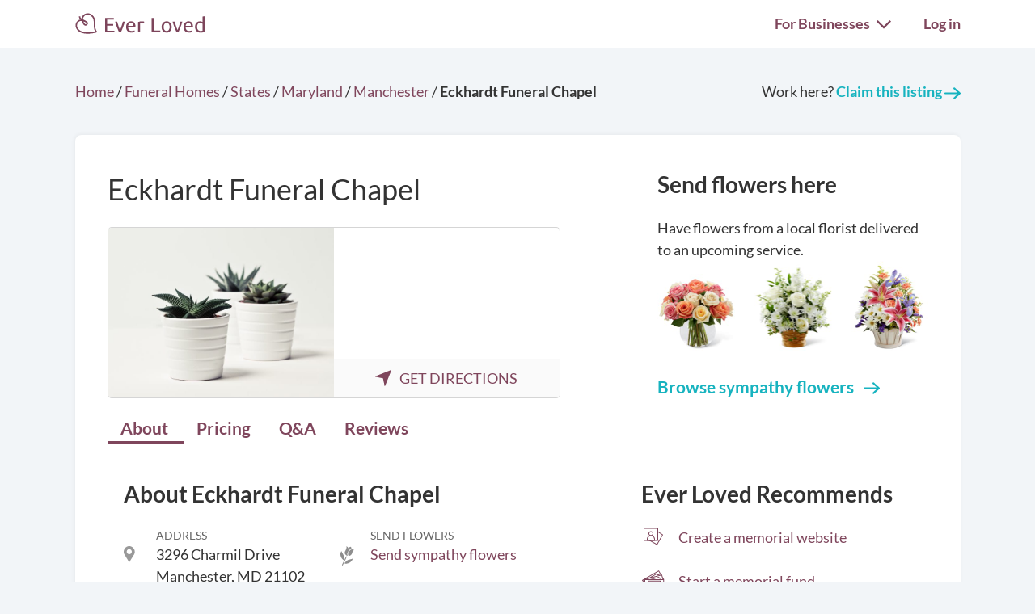

--- FILE ---
content_type: text/html; charset=utf-8
request_url: https://everloved.com/funeral-homes/MD/manchester/eckhardt-funeral-chapel-manchester-md-21102/
body_size: 18610
content:


<!DOCTYPE html>
<html lang="en">
  <head>
    
      <script src="https://cmp.osano.com/AzZdadT7RYxgX26Ea/916a2918-d871-49be-b920-736726948776/osano.js"></script>
    
    <script>
  var supportedBrowsers = /Edge?\/(14[2-9]|1[5-9]\d|[2-9]\d{2}|\d{4,})\.\d+(\.\d+|)|Firefox\/(14\d|1[5-9]\d|[2-9]\d{2}|\d{4,})\.\d+(\.\d+|)|Chrom(ium|e)\/(109|1[1-9]\d|[2-9]\d{2}|\d{4,})\.\d+(\.\d+|)|(Maci|X1{2}).+ Version\/(26\.([1-9]|\d{2,})|(2[7-9]|[3-9]\d|\d{3,})\.\d+)([,.]\d+|)( \(\w+\)|)( Mobile\/\w+|) Safari\/|Chrome.+OPR\/(12[4-9]|1[3-9]\d|[2-9]\d{2}|\d{4,})\.\d+\.\d+|(CPU[ +]OS|iPhone[ +]OS|CPU[ +]iPhone|CPU IPhone OS|CPU iPad OS)[ +]+(18[._]([5-9]|\d{2,})|(19|[2-9]\d|\d{3,})[._]\d+)([._]\d+|)|Opera Mini|Android:?[ /-](14[3-9]|1[5-9]\d|[2-9]\d{2}|\d{4,})(\.\d+|)(\.\d+|)|Mobile Safari.+OPR\/([89]\d|\d{3,})\.\d+\.\d+|Android.+Firefox\/(14[6-9]|1[5-9]\d|[2-9]\d{2}|\d{4,})\.\d+(\.\d+|)|Android.+Chrom(ium|e)\/(14[3-9]|1[5-9]\d|[2-9]\d{2}|\d{4,})\.\d+(\.\d+|)|Android.+(UC? ?Browser|UCWEB|U3)[ /]?(15\.([5-9]|\d{2,})|(1[6-9]|[2-9]\d|\d{3,})\.\d+)\.\d+|SamsungBrowser\/(2[89]|[3-9]\d|\d{3,})\.\d+|Android.+MQ{2}Browser\/(14(\.(9|\d{2,})|)|(1[5-9]|[2-9]\d|\d{3,})(\.\d+|))(\.\d+|)/;
</script>

    <script>
      var _rollbarConfig = {
        accessToken: '44524438f5da4efa918c4337488b86e4',
        captureEmail: true,
        captureUncaught: true,
        captureUnhandledRejections: true,
        checkIgnore: function(isUncaught, args, payload) {
          return !supportedBrowsers.test(navigator.userAgent);
        },
        enabled: true,
        ignoredMessages: [
          '__gCrWeb',
          '_AutofillCallbackHandler',
          '^eljs\.',
          'Access is denied',
          'Blocked a frame with origin',
          'Can\'t find variable: eljs',
          'Can\'t find variable: gmo',
          'Can\'t find variable: IFrameMessageHandler',
          'Can\'t find variable: lastScrollEventTimestamp',
          'eljs is not defined',
          'ibPauseAllVideos',
          'IFrameMessageHandler is not defined',
          'Non-recoverable error. Do not retry.',
          'Script error\.',
          'Shopify root is null, can\'t add product to cart',
          'STREETVIEW_GET_PANORAMA: ZERO_RESULTS',
          'vid_mate_check is not defined',
          'WrongDocumentError',
          'ztePageScrollModule is not defined'
        ],
        hostBlockList: [
          'chrome-extension:\/\/',
          'file:\/\/\/',
          'https:\/\/beacon-v2\.helpscout\.net',
          'safari-extension:\/\/',
          'safari-web-extension:\/\/',
          'webkit-masked-url:\/\/'
        ],
        payload: {
          client:  {
            javascript: {
              code_version: '43f9a2ad75711575915dccf779b65df88002ff68',
              guess_uncaught_frames: true,
              source_map_enabled: true,
            }
          },
          environment: 'production',
          server: {
            branch: 'main',
            root: 'webpack://eljs/./'
          }
        }
      };
      if (false) {
        _rollbarConfig.payload.person = {
          id: 'None',
          email: ''
        };
      }
      // Rollbar Snippet
      !function(r){var e={};function o(n){if(e[n])return e[n].exports;var t=e[n]={i:n,l:!1,exports:{}};return r[n].call(t.exports,t,t.exports,o),t.l=!0,t.exports}o.m=r,o.c=e,o.d=function(r,e,n){o.o(r,e)||Object.defineProperty(r,e,{enumerable:!0,get:n})},o.r=function(r){"undefined"!=typeof Symbol&&Symbol.toStringTag&&Object.defineProperty(r,Symbol.toStringTag,{value:"Module"}),Object.defineProperty(r,"__esModule",{value:!0})},o.t=function(r,e){if(1&e&&(r=o(r)),8&e)return r;if(4&e&&"object"==typeof r&&r&&r.__esModule)return r;var n=Object.create(null);if(o.r(n),Object.defineProperty(n,"default",{enumerable:!0,value:r}),2&e&&"string"!=typeof r)for(var t in r)o.d(n,t,function(e){return r[e]}.bind(null,t));return n},o.n=function(r){var e=r&&r.__esModule?function(){return r.default}:function(){return r};return o.d(e,"a",e),e},o.o=function(r,e){return Object.prototype.hasOwnProperty.call(r,e)},o.p="",o(o.s=0)}([function(r,e,o){"use strict";var n=o(1),t=o(5);_rollbarConfig=_rollbarConfig||{},_rollbarConfig.rollbarJsUrl=_rollbarConfig.rollbarJsUrl||"https://cdn.rollbar.com/rollbarjs/refs/tags/v2.26.4/rollbar.min.js",_rollbarConfig.async=void 0===_rollbarConfig.async||_rollbarConfig.async;var a=n.setupShim(window,_rollbarConfig),l=t(_rollbarConfig);window.rollbar=n.Rollbar,a.loadFull(window,document,!_rollbarConfig.async,_rollbarConfig,l)},function(r,e,o){"use strict";var n=o(2),t=o(3);function a(r){return function(){try{return r.apply(this,arguments)}catch(r){try{console.error("[Rollbar]: Internal error",r)}catch(r){}}}}var l=0;function i(r,e){this.options=r,this._rollbarOldOnError=null;var o=l++;this.shimId=function(){return o},"undefined"!=typeof window&&window._rollbarShims&&(window._rollbarShims[o]={handler:e,messages:[]})}var s=o(4),d=function(r,e){return new i(r,e)},c=function(r){return new s(d,r)};function u(r){return a((function(){var e=this,o=Array.prototype.slice.call(arguments,0),n={shim:e,method:r,args:o,ts:new Date};window._rollbarShims[this.shimId()].messages.push(n)}))}i.prototype.loadFull=function(r,e,o,n,t){var l=!1,i=e.createElement("script"),s=e.getElementsByTagName("script")[0],d=s.parentNode;i.crossOrigin="",i.src=n.rollbarJsUrl,o||(i.async=!0),i.onload=i.onreadystatechange=a((function(){if(!(l||this.readyState&&"loaded"!==this.readyState&&"complete"!==this.readyState)){i.onload=i.onreadystatechange=null;try{d.removeChild(i)}catch(r){}l=!0,function(){var e;if(void 0===r._rollbarDidLoad){e=new Error("rollbar.js did not load");for(var o,n,a,l,i=0;o=r._rollbarShims[i++];)for(o=o.messages||[];n=o.shift();)for(a=n.args||[],i=0;i<a.length;++i)if("function"==typeof(l=a[i])){l(e);break}}"function"==typeof t&&t(e)}()}})),d.insertBefore(i,s)},i.prototype.wrap=function(r,e,o){try{var n;if(n="function"==typeof e?e:function(){return e||{}},"function"!=typeof r)return r;if(r._isWrap)return r;if(!r._rollbar_wrapped&&(r._rollbar_wrapped=function(){o&&"function"==typeof o&&o.apply(this,arguments);try{return r.apply(this,arguments)}catch(o){var e=o;throw e&&("string"==typeof e&&(e=new String(e)),e._rollbarContext=n()||{},e._rollbarContext._wrappedSource=r.toString(),window._rollbarWrappedError=e),e}},r._rollbar_wrapped._isWrap=!0,r.hasOwnProperty))for(var t in r)r.hasOwnProperty(t)&&(r._rollbar_wrapped[t]=r[t]);return r._rollbar_wrapped}catch(e){return r}};for(var p="log,debug,info,warn,warning,error,critical,global,configure,handleUncaughtException,handleAnonymousErrors,handleUnhandledRejection,captureEvent,captureDomContentLoaded,captureLoad".split(","),f=0;f<p.length;++f)i.prototype[p[f]]=u(p[f]);r.exports={setupShim:function(r,e){if(r){var o=e.globalAlias||"Rollbar";if("object"==typeof r[o])return r[o];r._rollbarShims={},r._rollbarWrappedError=null;var l=new c(e);return a((function(){e.captureUncaught&&(l._rollbarOldOnError=r.onerror,n.captureUncaughtExceptions(r,l,!0),e.wrapGlobalEventHandlers&&t(r,l,!0)),e.captureUnhandledRejections&&n.captureUnhandledRejections(r,l,!0);var a=e.autoInstrument;return!1!==e.enabled&&(void 0===a||!0===a||function(r){return!("object"!=typeof r||void 0!==r.page&&!r.page)}(a))&&r.addEventListener&&(r.addEventListener("load",l.captureLoad.bind(l)),r.addEventListener("DOMContentLoaded",l.captureDomContentLoaded.bind(l))),r[o]=l,l}))()}},Rollbar:c}},function(r,e,o){"use strict";function n(r,e,o,n){r._rollbarWrappedError&&(n[4]||(n[4]=r._rollbarWrappedError),n[5]||(n[5]=r._rollbarWrappedError._rollbarContext),r._rollbarWrappedError=null);var t=e.handleUncaughtException.apply(e,n);o&&o.apply(r,n),"anonymous"===t&&(e.anonymousErrorsPending+=1)}r.exports={captureUncaughtExceptions:function(r,e,o){if(r){var t;if("function"==typeof e._rollbarOldOnError)t=e._rollbarOldOnError;else if(r.onerror){for(t=r.onerror;t._rollbarOldOnError;)t=t._rollbarOldOnError;e._rollbarOldOnError=t}e.handleAnonymousErrors();var a=function(){var o=Array.prototype.slice.call(arguments,0);n(r,e,t,o)};o&&(a._rollbarOldOnError=t),r.onerror=a}},captureUnhandledRejections:function(r,e,o){if(r){"function"==typeof r._rollbarURH&&r._rollbarURH.belongsToShim&&r.removeEventListener("unhandledrejection",r._rollbarURH);var n=function(r){var o,n,t;try{o=r.reason}catch(r){o=void 0}try{n=r.promise}catch(r){n="[unhandledrejection] error getting `promise` from event"}try{t=r.detail,!o&&t&&(o=t.reason,n=t.promise)}catch(r){}o||(o="[unhandledrejection] error getting `reason` from event"),e&&e.handleUnhandledRejection&&e.handleUnhandledRejection(o,n)};n.belongsToShim=o,r._rollbarURH=n,r.addEventListener("unhandledrejection",n)}}}},function(r,e,o){"use strict";function n(r,e,o){if(e.hasOwnProperty&&e.hasOwnProperty("addEventListener")){for(var n=e.addEventListener;n._rollbarOldAdd&&n.belongsToShim;)n=n._rollbarOldAdd;var t=function(e,o,t){n.call(this,e,r.wrap(o),t)};t._rollbarOldAdd=n,t.belongsToShim=o,e.addEventListener=t;for(var a=e.removeEventListener;a._rollbarOldRemove&&a.belongsToShim;)a=a._rollbarOldRemove;var l=function(r,e,o){a.call(this,r,e&&e._rollbar_wrapped||e,o)};l._rollbarOldRemove=a,l.belongsToShim=o,e.removeEventListener=l}}r.exports=function(r,e,o){if(r){var t,a,l="EventTarget,Window,Node,ApplicationCache,AudioTrackList,ChannelMergerNode,CryptoOperation,EventSource,FileReader,HTMLUnknownElement,IDBDatabase,IDBRequest,IDBTransaction,KeyOperation,MediaController,MessagePort,ModalWindow,Notification,SVGElementInstance,Screen,TextTrack,TextTrackCue,TextTrackList,WebSocket,WebSocketWorker,Worker,XMLHttpRequest,XMLHttpRequestEventTarget,XMLHttpRequestUpload".split(",");for(t=0;t<l.length;++t)r[a=l[t]]&&r[a].prototype&&n(e,r[a].prototype,o)}}},function(r,e,o){"use strict";function n(r,e){this.impl=r(e,this),this.options=e,function(r){for(var e=function(r){return function(){var e=Array.prototype.slice.call(arguments,0);if(this.impl[r])return this.impl[r].apply(this.impl,e)}},o="log,debug,info,warn,warning,error,critical,global,configure,handleUncaughtException,handleAnonymousErrors,handleUnhandledRejection,_createItem,wrap,loadFull,shimId,captureEvent,captureDomContentLoaded,captureLoad".split(","),n=0;n<o.length;n++)r[o[n]]=e(o[n])}(n.prototype)}n.prototype._swapAndProcessMessages=function(r,e){var o,n,t;for(this.impl=r(this.options);o=e.shift();)n=o.method,t=o.args,this[n]&&"function"==typeof this[n]&&("captureDomContentLoaded"===n||"captureLoad"===n?this[n].apply(this,[t[0],o.ts]):this[n].apply(this,t));return this},r.exports=n},function(r,e,o){"use strict";r.exports=function(r){return function(e){if(!e&&!window._rollbarInitialized){for(var o,n,t=(r=r||{}).globalAlias||"Rollbar",a=window.rollbar,l=function(r){return new a(r)},i=0;o=window._rollbarShims[i++];)n||(n=o.handler),o.handler._swapAndProcessMessages(l,o.messages);window[t]=n,window._rollbarInitialized=!0}}}}]);
      // End Rollbar Snippet
    </script>

    <!-- dataLayer for Google Tag Manager -->
    <script>
      window.dataLayer = window.dataLayer || [];
    </script>

    
      

      <!-- Google Tag Manager -->
      <script>(function(w,d,s,l,i){w[l]=w[l]||[];w[l].push({'gtm.start':new Date().getTime(),event:'gtm.js'});var f=d.getElementsByTagName(s)[0],j=d.createElement(s),dl=l!='dataLayer'?'&l='+l:'';j.async=true;j.src='https://www.googletagmanager.com/gtm.js?id='+i+dl;f.parentNode.insertBefore(j,f);})(window,document,'script','dataLayer','GTM-KLLCZDX');</script>
      <!-- End Google Tag Manager -->
      
      

      

      
    

    
    

    <!-- Required meta tags -->
    <meta charset="utf-8">
    <meta name="viewport" content="width=device-width, initial-scale=1, shrink-to-fit=no">
    
  <meta name="description" content="Get information about Eckhardt Funeral Chapel in Manchester, Maryland. See reviews, pricing, contact info, answers to FAQs and more. Or send flowers directly to a service happening at Eckhardt Funeral Chapel.">


    <link rel="preload" as="font" type="font/woff2"  href="https://everloved.com/static/fonts/lato/lato-v23-latin-300.716309aab2bc.woff2" crossorigin>
    <link rel="preload" as="font" type="font/woff2"  href="https://everloved.com/static/fonts/lato/lato-v23-latin-regular.e1b3b5908c9c.woff2" crossorigin>
    <link rel="preload" as="font" type="font/woff2"  href="https://everloved.com/static/fonts/lato/lato-v23-latin-700.de69cf9e514d.woff2" crossorigin>
    

    <!-- SEO -->
    
      
    

    <!-- Our CSS -->
    <link rel="stylesheet" href="https://everloved.com/static/css/core.c297a07e70c1.css">
    
    
  
  <link rel="stylesheet" href="https://everloved.com/static/css/places.e332ad83ad1b.css">


    <!-- favicon -->
    <link rel="apple-touch-icon" sizes="180x180" href="https://everloved.com/static/apple-touch-icon.1ae9d9693629.png">
    <link rel="icon" type="image/png" sizes="32x32" href="https://everloved.com/static/favicon-32x32.178dfca24ff4.png">
    <link rel="icon" type="image/png" sizes="16x16" href="https://everloved.com/static/favicon-16x16.c50058e60eff.png">
    <link rel="manifest" href="https://everloved.com/static/site.d8072523af1e.webmanifest">
    <link rel="mask-icon" href="https://everloved.com/static/safari-pinned-tab.45f51be17113.svg" color="#7f465c">
    <!-- <link rel="shortcut icon" href="https://everloved.com/static/favicon.38260adbd1e6.ico"> -->
    <meta name="msapplication-TileColor" content="#7f465c">
    <meta name="theme-color" content="#ffffff">

    
  <script type="application/ld+json">{"@context": "https://schema.org", "@type": "LocalBusiness", "name": "Eckhardt Funeral Chapel", "address": {"@type": "PostalAddress", "streetAddress": "3296 Charmil Drive", "addressLocality": "Manchester", "addressRegion": "MD", "postalCode": "21102", "addressCountry": "US"}, "geo": {"@type": "GeoCoordinates", "latitude": 39.6499616, "longitude": -76.8794412}, "telephone": "+14103742626", "priceRange": "$$", "url": "http://www.eckhardtfuneralchapel.com"}</script>


    <title>Eckhardt Funeral Chapel | Manchester, Maryland | Ever Loved</title>
  </head>
  <body class=" d-flex flex-column ">
    
    <!-- Google Tag Manager (noscript) -->
    <noscript><iframe src="https://www.googletagmanager.com/ns.html?id=GTM-KLLCZDX" height="0" width="0" style="display:none;visibility:hidden"></iframe></noscript>
    <!-- End Google Tag Manager (noscript) -->
    

    
      


<div class="el-nav-overlay el-nav-overlay-nav">
  <nav>
    <ul class="container d-flex">
      
        <li>
          
          
            <a href="/login/?next=%2Ffuneral-homes%2FMD%2Fmanchester%2Feckhardt-funeral-chapel-manchester-md-21102%2F">Log in</a>
          
        </li>
      
      <li>
        <a href="/funeral-planning/?flow=104">Plan a funeral</a>
      </li>
      <li>
        <a href="/memorial/create/?flow=104">Create memorial website</a>
      </li>
      <li>
        <a href="/funeral-homes/">Find a funeral home</a>
      </li>
      <li>
        <a href="/cemeteries/">Find a cemetery</a>
      </li>
      <li>
        <a href="/hospices/">Find a hospice</a>
      </li>
      <li>
        <a href="/articles/">Read funeral articles</a>
      </li>
      <li>
        <a href="/funeral-products/?flow=104">Browse funeral products</a>
      </li>
      <li>
        <a href="/funeral-flowers/browse/?flow=104">Send flowers</a>
      </li>

      

      
      

      
        <hr>
        <li><a href="/signup/?business_type=funeral-home&amp;business=eckhardt-funeral-chapel-manchester-md-21102&amp;flow=501&amp;welcome=6">Claim this listing</a></li>
        <li><a href="/for-funeral-homes/">Funeral homes</a></li>
        <li><a href="/for-cemeteries/">Cemeteries</a></li>
        <li><a href="/for-hospices/">Hospices</a></li>
        <li><a href="/for-charities/">Charities</a></li>
      
    </ul>
  </nav>
</div>

<div class="el-nav-overlay el-nav-overlay-notifications">
  <div class="notifications-container notifications-container-mobile">
    <div class="notifications-title-container">
      <h2>
        Notifications
      </h2>
    </div>
    
    <div class="empty-notifications-message">No notifications</div>
    <div class="load-more-link-container ">
      <a class="load-more-link load-more-link-mobile" data-window=6 href="javascript:;">Load more</a>
    </div>
  </div>
</div>

<div class="el-navbar-container primary-nav-container">
  <nav class="el-navbar primary-nav">
    <div class="container d-flex">
      <div class="el-navbar-brand d-flex align-items-end">
        
          <a class="header-logo track-click-with-delay" href="/" data-event-action="visit-logo" data-event-category="sitewide navigation">
            <img src="https://everloved.com/static/svg/header-logo.6b0f02745d01.svg" width="160" alt="Ever Loved" class="recolor primary">
          </a>
        
        
          <div class="el-navbar-toggler el-navbar-mobile-toggler el-navbar-mobile-toggler-nav track-click" data-event-action="open-hamburger-menu" data-event-category="sitewide navigation">
            <span class="top"></span>
            <span class="middle"></span>
            <span class="bottom"></span>
          </div>

          

          
        
      </div>

      

      <div class="el-navbar-collapse d-none d-md-block">
        <ul class="el-navbar-nav d-flex">
          

          

          

          
            <li class="desktop-toggler-container">
              <div class="el-navbar-toggler el-navbar-desktop-toggler el-nav-option-toggler link-style-text track-click" id="navbarForBusinessesDropdownMenuLink" data-event-action="open-for-businesses-menu" data-event-category="sitewide navigation">
                For Businesses <img class="caret recolor primary" src="https://everloved.com/static/svg/caret-down.18f351e71b18.svg" width="18" height="11" alt="Caret icon pointing downward">
              </div>

              <div class="el-nav-dropdown">
                <div class="dropdown-arrow"></div>
                <div class="dropdown-content">
                  <a href="/signup/?business_type=funeral-home&amp;business=eckhardt-funeral-chapel-manchester-md-21102&amp;flow=501&amp;welcome=6">Claim this listing</a>
                  <a href="/for-funeral-homes/">Funeral homes</a>
                  <a href="/for-cemeteries/">Cemeteries</a>
                  <a href="/for-hospices/">Hospices</a>
                  <a href="/for-charities/">Charities</a>
                </div>
              </div>
            </li>
          

          

          
            <li class="el-nav-item">
              
              
                <a class="el-nav-link" href="/login/?next=%2Ffuneral-homes%2FMD%2Fmanchester%2Feckhardt-funeral-chapel-manchester-md-21102%2F">Log in</a>
              
            </li>
          
        </ul>
      </div>
    </div>
  </nav>
</div>






      



      

<div class="announcements d-none">
  
</div>

    

    <main id="content" class="">
      
  <div class="business-container container funeral-home-container">
    
    <div class="page-header d-flex">
      <div class="breadcrumbs header-breadcrumbs">
        <ol vocab="http://schema.org/" typeof="BreadcrumbList">
          <li property="itemListElement" typeof="ListItem">
            <a property="item" typeof="WebPage" href="https://everloved.com">
              <span property="name">Home</span>
            </a>
            <meta property="position" content="1">
          </li>
          <li>/</li>
          <li property="itemListElement" typeof="ListItem">
            <a property="item" typeof="WebPage" href="https://everloved.com/funeral-homes/">
              <span property="name">Funeral Homes</span>
            </a>
            <meta property="position" content="2">
          </li>
          <li>/</li>
          <li property="itemListElement" typeof="ListItem">
            <a property="item" typeof="WebPage" href="https://everloved.com/funeral-homes/directory/">
              <span property="name">States</span>
            </a>
            <meta property="position" content="3">
          </li>
          <li>/</li>
          <li property="itemListElement" typeof="ListItem">
            <a property="item" typeof="WebPage" href="https://everloved.com/funeral-homes/MD/">
              <span property="name">Maryland</span>
            </a>
            <meta property="position" content="4">
          </li>
          <li>/</li>
          
            <li property="itemListElement" typeof="ListItem">
              <a property="item" typeof="WebPage" href="https://everloved.com/funeral-homes/MD/manchester/">
                <span property="name">Manchester</span>
              </a>
              <meta property="position" content="5">
            </li>
            <li>/</li>
          
          <li class="fw-semibold">
            <span>Eckhardt Funeral Chapel</span>
          </li>
        </ol>
      </div>

      
        
          <div class="edit-cta">
            Work here?
            <a class="fw-semibold" href="/signup/?business_type=funeral-home&amp;business=eckhardt-funeral-chapel-manchester-md-21102&amp;flow=501&amp;welcome=6">
              Claim this listing
              <img src="https://everloved.com/static/svg/right-arrow-secondary.5d4e2571c3a8.svg" width="20" height="15">
            </a>
          </div>
        
      
    </div>

    <div class="body-card">
      <div class="business-top-wrapper d-flex">
        <div class="business-top-content d-flex">
          <div class="business-image-and-map-container">
            <h1>Eckhardt Funeral Chapel</h1>
            <div class="business-image-container d-flex">
              <img class="business-image" src="https://everloved.com/static/img/business_defaults/funeral-home-default-4.6eb71aac43fc.jpg">
              <div class="business-map-container">
                <div class="business-map ">
                  <iframe style="border: 0;" src="https://www.google.com/maps/embed/v1/place?key=AIzaSyDraMGHDhDwzTKNu4uaRK76SlhV2zb3CRs&amp;q=place_id:ChIJUclGR9FDyIkRYrf9yGtwP1w&amp;zoom=15"></iframe>
                </div>
                
                  <div class="business-directions d-flex">
                    <a href="https://www.google.com/maps/dir//3296%20Charmil%20Drive%20Manchester%20MD%2021102" target="_blank">
                      <img src="https://everloved.com/static/svg/navigate.eabdd494d151.svg" width="20" height="20">GET DIRECTIONS
                    </a>
                  </div>
                
              </div>
            </div>
          </div>
          
  
    


  


<div class="column-section column-section__business column-section__business--flowers column-section__in-top-content d-none d-lg-block">
  <div class="column-section__header">
    <h2>Send flowers here</h2>
  </div>

  <div class="column-section__subheader">Have flowers from a local florist delivered to an upcoming service.</div>

  <div class="cta-img d-flex">
    <a href="/funeral-flowers/browse/?flow=501&amp;funeral_home=eckhardt-funeral-chapel-manchester-md-21102">
      <img src="https://everloved.com/static/img/flowers-img-narrow.d900c1826bf7.jpg" alt="Several bouquets of flowers in vases" class="img-fluid" width="335" height="120">
    </a>
  </div>

  <div class="column-section__link-wrapper">
    <a href="/funeral-flowers/browse/?flow=501&amp;funeral_home=eckhardt-funeral-chapel-manchester-md-21102" class="link-secondary fw-semibold">
      Browse sympathy flowers
      <img src="https://everloved.com/static/svg/right-arrow-secondary.5d4e2571c3a8.svg" class="icon-see-more recolor secondary" width="20" height="15" alt="Right arrow">
    </a>
  </div>
</div>

  

        </div>
      </div>

      
  <div class="sticky-nav-wrapper nav-tab-container">
    

<div class="navigation-container business-navigation-container container">
  <a class="nav-tab-link nav-more-link more-link-left one-fourth d-none d-md-none">
    <div class="nav-tab">
      <img class="nav-tab-icon" src="https://everloved.com/static/svg/caret-gray-left.2f983bd4fc40.svg">
      <p>More</p>
    </div>
  </a>

  <a id="about-selected" class="nav-tab-link one-fourth current-page track-click" href="javascript:;" data-event-action="funeral-home-navigation-about" data-event-category="funeral home page ctas">
    <div class="nav-tab">
      <img class="d-lg-none nav-tab-icon" src="https://everloved.com/static/svg/about-icon.0d9c6031d92b.svg" alt="home icon" width=33 height=29>
      <p>About</p>
    </div>
  </a>

  <a id="price-selected" class="nav-tab-link one-fourth track-click" href="javascript:;" data-event-action="funeral-home-navigation-pricing" data-event-category="funeral home page ctas">
    <div class="nav-tab">
      <img class="d-lg-none nav-tab-icon" src="https://everloved.com/static/svg/pricing-icon.56820406c132.svg" alt="price icon" width=27 height=31>
      <p>Pricing</p>
    </div>
  </a>

  <a id="q-a-faq-selected" class="nav-tab-link one-fourth track-click" href="javascript:;" data-event-action="funeral-home-navigation-faqs" data-event-category="funeral home page ctas">
    <div class="nav-tab">
      <img class="d-lg-none nav-tab-icon" src="https://everloved.com/static/svg/faq-icon.4939de52d8fa.svg" alt="faq icon" width=22 height=30>
      <p>Q&A</p>
    </div>
  </a>

  <a id="reviews-selected" class="nav-tab-link one-fourth track-click" href="javascript:;" data-event-action="funeral-home-navigation-reviews" data-event-category="funeral home page ctas">
    <div class="nav-tab">
      <img class="d-lg-none nav-tab-icon" src="https://everloved.com/static/svg/trophy-icon.e316e8e980f7.svg" alt="trophy icon">
      <p>Reviews</p>
    </div>
  </a>

  

  <a class="nav-tab-link nav-more-link more-link-right one-fourth d-none d-md-none">
    <div class="nav-tab">
      <img class="nav-tab-icon" src="https://everloved.com/static/svg/caret-gray-right.749de9b357de.svg">
      <p>More</p>
    </div>
  </a>
</div>

  </div>


      <div class="business-body-container d-flex">
        <div class="business-primary">
          <div class="column-section column-section__business pt-0 pb-3 pb-md-0 mb-4 mb-md-0">
            <h2 id="about-selected-header">About Eckhardt Funeral Chapel</h2>
            <div class="business-details-container d-grid mb-4 mb-md-0">
              <div class="business-details-item d-flex">
                <img class="business-details-address-icon" src="https://everloved.com/static/svg/location.060a52f902e0.svg" width="14" height="44">
                <div>
                  <div class="light-gray-label">Address</div>
                  <div>
                    
                      3296 Charmil Drive<br>
                      Manchester, MD 21102
                    
                  </div>
                </div>
              </div>

              
                <div class="business-details-item d-flex">
                  <img src="https://everloved.com/static/svg/tulip.2e43464bba05.svg" width="17" height="48">
                  <div>
                    <div class="light-gray-label">Send Flowers</div>
                    <div>
                      <a class="send-flowers-about-section-link" href="/funeral-flowers/browse/?flow=505&amp;funeral_home=eckhardt-funeral-chapel-manchester-md-21102" target="_blank">Send sympathy flowers</a>
                    </div>
                  </div>
                </div>
              

              
                <div class="business-details-item d-flex">
                  <img src="https://everloved.com/static/svg/tag.25d57a9a3ceb.svg" width="20" height="44">
                  <div>
                    <div class="light-gray-label d-flex">Price</div>
<div class="business-price">
  
    $$<span class="grey-dollar-signs">$</span>
  
</div>

                  </div>
                </div>
              

              
                <div class="business-details-item d-flex">
                  <img src="https://everloved.com/static/svg/link.b8f5cc7a0f0f.svg" width="20" height="44">
                  <div>
                    <div class="light-gray-label">Website</div>
                    <div>
                      
                        <a class="visit-website" href="http://www.eckhardtfuneralchapel.com" target="_blank" rel="nofollow">
                          http://www.eckhardtfun…
                        </a>
                      
                    </div>
                  </div>
                </div>
              

              


  <div class="business-details-item d-flex">
    <img src="https://everloved.com/static/svg/phone.78a687b68c24.svg" width="20" height="42">
    <div class="phone-wrapper">
      <div class="light-gray-label">Phone</div>
      <div class="phone-number-link">
        
          <a class="d-md-none" href="tel:+1-410-374-2626">
            (410) 374-2626
          </a>
          <div class="d-none d-md-block">
            (410) 374-2626
          </div>
        
      </div>
    </div>
  </div>


            </div>

            
              <div class="business-details-item business-overview d-flex">
                <img src="https://everloved.com/static/svg/text-filled-in.2bfacc6dfe21.svg" width="15" height="44">
                <div>
                  <div class="dark-gray-label">Overview</div>
                  <div>
                    <p>Eckhardt Funeral Chapel, situated in Manchester, Maryland, provides compassionate and professional funeral services. With an emphasis on community, this establishment ensures every family receives personalized attention and their loved ones are honored as per their faith and customs. They offer a variety of funeral service options, from traditional funerals and cremation services to memorial ceremonies, each designed to meet specific family needs and wishes. The compassionate staff is committed to guiding families through the process with care, from pre-planning to grief support services, offering a respectful environment where loved ones can be remembered. Eckhardt Funeral Chapel is dedicated to helping families honour and remember their loved ones.</p>
                  </div>
                </div>
              </div>
            
          </div>

          <div class="about-section-fine-print pt-4 mb-4">
            
              <div class="about-claim-section text-note-small pb-2">
                This Ever Loved listing has not been claimed by an employee of the funeral home yet.
                <br>Work here? <a href="/signup/?business_type=funeral-home&amp;welcome=6&amp;business=eckhardt-funeral-chapel-manchester-md-21102&amp;flow=501">Claim this page</a>.
              </div>
            
            <div class="about-report-issue-section text-note-small">
              See an issue with this listing? <a href="/funeral-home/eckhardt-funeral-chapel-manchester-md-21102/report/">Report it</a>.
            </div>
          </div>

          
          

          


          
  

<div id="eckhardt-funeral-chapel-manchester-md-21102-price-list" class="price-list funeral-home-price-list">
  <h2 id="price-selected-header">
    Estimated price list for Eckhardt Funeral Chapel
  </h2>

  
    <div class="price-list-subheader">
      <p class="fs-6 mb-3">
        These prices were not submitted by the funeral home.
        Prices are estimates and are only intended to provide directional information.
        You should contact the funeral home to get a general
        price list and confirm available services.
        
          <a href="/request-pricing-update/funeral-home/eckhardt-funeral-chapel-manchester-md-21102/" class="fw-semibold">
            Request exact pricing <img class="ms-1" src="https://everloved.com/static/svg/right-arrow-primary.0f1678eb5166.svg" width="20" height="15" alt="Right arrow">
          </a>
        
      </p>
      
        <p class="fs-6 mb-3">
          <strong>Have the price list for this funeral home?</strong> Help others by
          adding or updating their pricing.
          <a href="/funeral-home/eckhardt-funeral-chapel-manchester-md-21102/contribute-prices/" class="fw-semibold" target="_blank">
            Add pricing info <img class="ms-1" src="https://everloved.com/static/svg/right-arrow-primary.0f1678eb5166.svg" width="20" height="15" alt="Right arrow">
          </a>
        </p>
      
    </div>
  

  

  <h3>Filter by preferences</h3>
  <div class="price-list-service-filters d-flex flex-wrap flex-column flex-md-row align-content-between justify-content-between">
    <div class="custom-select-with-caret">
      <select class="price-list-disposition">
        <option value="burial" selected>Burial</option>
        <option value="cremation">Cremation</option>
        
        
      </select>
    </div>
    <div class="custom-select-with-caret">
      <select class="price-list-embalming">
        <option value="embalming" selected>Embalming</option>
        <option value="no-embalming">No Embalming</option>
      </select>
    </div>
    <div class="custom-select-with-caret">
      <select class="price-list-viewing">
        <option value="viewing" selected>Viewing</option>
        <option value="no-viewing">No Viewing</option>
      </select>
    </div>
    <div class="custom-select-with-caret">
      <select class="price-list-service">
        <option value="traditional-service" selected>Traditional Service</option>
        <option value="independent-event">Independent Event</option>
        <option value="no-service">No Service</option>
      </select>
    </div>
  </div>

  <h3 class="estimated-prices-statement ">
     Estimated prices for a 
    Burial with
    a Viewing,
     Embalming, and
    a Traditional Service
  </h3>

  <div class="price-list-legend price-list-legend-user-contributed d-flex">
    <img src="https://everloved.com/static/svg/circle-yellow.a9f5800e6e4b.svg" alt="yellow circle" width="13" height="13">
    <div>
      <p class="fs-6 mb-3">
        This estimated price list contains information from publicly available data
        online and user-submitted pricing (marked with a yellow dot). It was not
        published by the business itself. You should always contact the business to
        confirm pricing information.
      </p>
    </div>
  </div>

  <div class="price-list-legend price-list-legend-average-pricing d-flex">
    <img src="https://everloved.com/static/svg/circle-blue.6a65035afe2d.svg" alt="blue circle" width="13" height="13">
    <div>
      <p class="fs-6 mb-3">
        For some items and services, we may be missing business-specific data. In
        those cases, we use average costs (marked with a blue dot) to help you get a
        sense of potential total prices. Contact the business to get actual pricing
        information.
      </p>
    </div>
  </div>

  <table class="table table-bordered price-list-table ">
    
      <tr class= "">
        <td class="pricing-primary-cell">
          <div class="pricing-title">
            <div>
              <img
                class="price-row-caret" src="https://everloved.com/static/svg/caret-right.bfbe3c2971f8.svg" width="9" height="15" alt="Right caret">
            Basic services
            </div>
          </div>
          <div class="pricing-tip collapse">This is the fee for the basic organizational services that the funeral home will provide. This fee is generally mandatory.</div>
        </td>
        <td class="pricing-secondary-cell">
          <div class="">
            
              <img class="price-indicator price-indicator-user-contributed" src="https://everloved.com/static/svg/circle-yellow.a9f5800e6e4b.svg" width="13" height="31">
            
             $2,450 

            
              
            
          </div>
        </td>
      </tr>

      
    
      <tr class= "">
        <td class="pricing-primary-cell">
          <div class="pricing-title">
            <div>
              <img
                class="price-row-caret" src="https://everloved.com/static/svg/caret-right.bfbe3c2971f8.svg" width="9" height="15" alt="Right caret">
            Transportation of the deceased
            </div>
          </div>
          <div class="pricing-tip collapse">This is the fee for the funeral home to come pick up your loved one and bring him/her to the funeral home for preparation.</div>
        </td>
        <td class="pricing-secondary-cell">
          <div class="">
            
              <img class="price-indicator price-indicator-user-contributed" src="https://everloved.com/static/svg/circle-yellow.a9f5800e6e4b.svg" width="13" height="31">
            
             $400 

            
              
            
          </div>
        </td>
      </tr>

      
    
      <tr class= "">
        <td class="pricing-primary-cell">
          <div class="pricing-title">
            <div>
              <img
                class="price-row-caret" src="https://everloved.com/static/svg/caret-right.bfbe3c2971f8.svg" width="9" height="15" alt="Right caret">
            Embalming
            </div>
          </div>
          <div class="pricing-tip collapse">This is the fee for the embalming process. Embalming is generally not required if proper refrigeration is available.</div>
        </td>
        <td class="pricing-secondary-cell">
          <div class="">
            
              <img class="price-indicator price-indicator-user-contributed" src="https://everloved.com/static/svg/circle-yellow.a9f5800e6e4b.svg" width="13" height="31">
            
             $900 

            
              
            
          </div>
        </td>
      </tr>

      
    
      <tr class= "">
        <td class="pricing-primary-cell">
          <div class="pricing-title">
            <div>
              <img
                class="price-row-caret" src="https://everloved.com/static/svg/caret-right.bfbe3c2971f8.svg" width="9" height="15" alt="Right caret">
            Staff for viewing or visitation
            </div>
          </div>
          <div class="pricing-tip collapse">This is the fee for the services the funeral home will provide during a visitation or viewing. This is generally required if you would like to hold a viewing and visitation at the funeral home or if you will be needing any assistance from the staff.</div>
        </td>
        <td class="pricing-secondary-cell">
          <div class="">
            
              <img class="price-indicator price-indicator-user-contributed" src="https://everloved.com/static/svg/circle-yellow.a9f5800e6e4b.svg" width="13" height="31">
            
             $300 

            
              
            
          </div>
        </td>
      </tr>

      
    
      <tr class= "">
        <td class="pricing-primary-cell">
          <div class="pricing-title">
            <div>
              <img
                class="price-row-caret" src="https://everloved.com/static/svg/caret-right.bfbe3c2971f8.svg" width="9" height="15" alt="Right caret">
            Staff for funeral or memorial service
            </div>
          </div>
          <div class="pricing-tip collapse">This is the fee for the services the funeral home will provide during a funeral or memorial service. This is generally required if you would like to hold the service at the funeral home or if you will be needing any assistance from the staff for the service.</div>
        </td>
        <td class="pricing-secondary-cell">
          <div class="">
            
              <img class="price-indicator price-indicator-user-contributed" src="https://everloved.com/static/svg/circle-yellow.a9f5800e6e4b.svg" width="13" height="31">
            
             $300 

            
              
            
          </div>
        </td>
      </tr>

      
    
      <tr class= "">
        <td class="pricing-primary-cell">
          <div class="pricing-title">
            <div>
              <img
                class="price-row-caret" src="https://everloved.com/static/svg/caret-right.bfbe3c2971f8.svg" width="9" height="15" alt="Right caret">
            Staff for graveside service
            </div>
          </div>
          <div class="pricing-tip collapse">This is the fee for the services the funeral home will provide during a graveside service. This is generally required if you will be needing any assistance from the staff for the service.</div>
        </td>
        <td class="pricing-secondary-cell">
          <div class="">
            
              <img class="price-indicator price-indicator-user-contributed" src="https://everloved.com/static/svg/circle-yellow.a9f5800e6e4b.svg" width="13" height="31">
            
             $300 

            
              
            
          </div>
        </td>
      </tr>

      
    
      <tr class= "">
        <td class="pricing-primary-cell">
          <div class="pricing-title">
            <div>
              <img
                class="price-row-caret" src="https://everloved.com/static/svg/caret-right.bfbe3c2971f8.svg" width="9" height="15" alt="Right caret">
            Use of a hearse
            </div>
          </div>
          <div class="pricing-tip collapse">This is the fee to transport your loved one from the funeral home to funeral events (or between events) in a hearse.</div>
        </td>
        <td class="pricing-secondary-cell">
          <div class="">
            
              <img class="price-indicator price-indicator-user-contributed" src="https://everloved.com/static/svg/circle-yellow.a9f5800e6e4b.svg" width="13" height="31">
            
             $450 

            
              
            
          </div>
        </td>
      </tr>

      
    
      <tr class= "">
        <td class="pricing-primary-cell">
          <div class="pricing-title">
            <div>
              <img
                class="price-row-caret" src="https://everloved.com/static/svg/caret-right.bfbe3c2971f8.svg" width="9" height="15" alt="Right caret">
            Body prep
            </div>
          </div>
          <div class="pricing-tip collapse">This is the fee for additional preparation of the body, such as dressing and casketing.</div>
        </td>
        <td class="pricing-secondary-cell">
          <div class="">
            
              <img class="price-indicator price-indicator-estimate" src="https://everloved.com/static/svg/circle-blue.6a65035afe2d.svg" width="13" height="31">
            
             $250 

            
              
            
          </div>
        </td>
      </tr>

      
    
      <tr class= "">
        <td class="pricing-primary-cell">
          <div class="pricing-title">
            <div>
              <img
                class="price-row-caret" src="https://everloved.com/static/svg/caret-right.bfbe3c2971f8.svg" width="9" height="15" alt="Right caret">
            Casket
            </div>
          </div>
          <div class="pricing-tip collapse">This is the cost to purchase a casket from the funeral home. You may choose to purchase a casket online or elsewhere, if you&#x27;d wish.</div>
        </td>
        <td class="pricing-secondary-cell">
          <div class="">
            
              <img class="price-indicator price-indicator-estimate" src="https://everloved.com/static/svg/circle-blue.6a65035afe2d.svg" width="13" height="31">
            
             $1,400 

            
              
                -<br class="d-md-none">
                $11,100
              
            
          </div>
        </td>
      </tr>

      
        <tr class="marketplace-pricing-row">
          <td class="pricing-primary-cell">
            <div class="pricing-marketplace-message">
              Save!
              <a class="link-secondary fw-semibold" href="/funeral-products/caskets/?flow=501" target="_blank">
                Buy this on Ever Loved
                <img src="https://everloved.com/static/svg/right-arrow-secondary.5d4e2571c3a8.svg" width="20" height="15" alt="Right arrow">
              </a>
            </div>
          </td>
          <td class="pricing-secondary-cell align-middle">
            <div class="marketplace-average-price">
              $500
              -<br class="d-md-none">
              $3,600
            </div>
          </td>
        </tr>
      
    
      <tr class= "">
        <td class="pricing-primary-cell">
          <div class="pricing-title">
            <div>
              <img
                class="price-row-caret" src="https://everloved.com/static/svg/caret-right.bfbe3c2971f8.svg" width="9" height="15" alt="Right caret">
            Burial vault
            </div>
          </div>
          <div class="pricing-tip collapse">This is the cost to purchase a burial vault from the funeral home. A burial vault is required for most cemeteries, but you may choose to purchase one online or elsewhere, if you&#x27;d wish.</div>
        </td>
        <td class="pricing-secondary-cell">
          <div class="">
            
              <img class="price-indicator price-indicator-estimate" src="https://everloved.com/static/svg/circle-blue.6a65035afe2d.svg" width="13" height="31">
            
             $1,250 

            
              
            
          </div>
        </td>
      </tr>

      
    
      <tr class= "">
        <td class="pricing-primary-cell">
          <div class="pricing-title">
            <div>
              <img
                class="price-row-caret" src="https://everloved.com/static/svg/caret-right.bfbe3c2971f8.svg" width="9" height="15" alt="Right caret">
            Flowers
            </div>
          </div>
          <div class="pricing-tip collapse">This is a common price to purchase funeral flowers. You may purchase flowers through the funeral home or separately, if you wish.</div>
        </td>
        <td class="pricing-secondary-cell">
          <div class="">
            
              <img class="price-indicator price-indicator-estimate" src="https://everloved.com/static/svg/circle-blue.6a65035afe2d.svg" width="13" height="31">
            
             $250 

            
              
                -<br class="d-md-none">
                $1,500
              
            
          </div>
        </td>
      </tr>

      
    
      <tr class= "">
        <td class="pricing-primary-cell">
          <div class="pricing-title">
            <div>
              <img
                class="price-row-caret" src="https://everloved.com/static/svg/caret-right.bfbe3c2971f8.svg" width="9" height="15" alt="Right caret">
            Printed programs
            </div>
          </div>
          <div class="pricing-tip collapse">This is the fee to purchase printed funeral programs. You may purchase programs through the funeral home or elsewhere, if you wish.</div>
        </td>
        <td class="pricing-secondary-cell">
          <div class="">
            
              <img class="price-indicator price-indicator-estimate" src="https://everloved.com/static/svg/circle-blue.6a65035afe2d.svg" width="13" height="31">
            
             $150 

            
              
                -<br class="d-md-none">
                $400
              
            
          </div>
        </td>
      </tr>

      
    

    <tr class="pricing-total-row">
      <td>Total estimated cost<br>
        <a href="/request-pricing-update/funeral-home/eckhardt-funeral-chapel-manchester-md-21102/" class="fw-semibold">
          Request exact pricing<img class="d-none d-md-inline ms-2" src="https://everloved.com/static/svg/right-arrow-primary.0f1678eb5166.svg" width="20" height="15" alt="Right arrow"><span class="d-md-none">.</span>
        </a>
      </td>
      <td class="pricing-secondary-cell align-middle">$8,400 </td>
    </tr>
  </table>

  
    <p>
    <strong>Have the price list for this funeral home?</strong> Help others by adding or updating
    their pricing.
      <a href="/funeral-home/eckhardt-funeral-chapel-manchester-md-21102/contribute-prices/" target="_blank" class="fw-semibold">
        Add pricing info <img class="ms-1" src="https://everloved.com/static/svg/right-arrow-primary.0f1678eb5166.svg" width="20" height="15" alt="Right arrow">
      </a>
    </p>
  

  
</div>


  

  <div class="pricing-donations-cta">
    <h2>Concerned about funeral costs?</h2>
    <a href="/memorial/create/?flow=507" target="_blank">
      <img class="d-none d-md-inline" src="https://everloved.com/static/img/donation-wide-secondary.b575d62c06d5.png" width="541" height="138" alt="Many hands reaching out to help">
      <img class="d-md-none" src="https://everloved.com/static/img/donation-secondary.41f71f57eefb.png" width="313" height="142" alt="Many hands reaching out to help">
    </a>
    <a class="link-secondary fw-semibold" href="/memorial/create/?flow=507" target="_blank">
      Collect memorial donations
      <img class="right-arrow" src="https://everloved.com/static/svg/right-arrow-secondary.5d4e2571c3a8.svg" width="20" height="15" alt="Right arrow">
    </a>
  </div>

  
    <div class="fh-products-cta">
      <h2>Save money on caskets, urns and more</h2>
      <div>
        Ever Loved's funeral marketplace makes it easy to purchase caskets, urns and
        more directly from independent sellers at great prices.
      </div>
      <a class="link-secondary track-click fw-semibold" href="/funeral-products/" data-event-action="funeral-products-link" data-event-category="funeral home page ctas" target='_blank'>
        <span class="fh-product-images d-flex">
          <img class="fh-product-image" src="https://everloved.com/static/img/casket-product-img.56d44418448c.jpg" alt="image of black casket">
          <img class="fh-product-image" src="https://everloved.com/static/img/necklace-product-img.372e43a5944b.jpg" alt="image of black casket">
          <img class="fh-product-image" src="https://everloved.com/static/img/urn-product-img.af88facf6f5a.jpg" alt="image of black casket">
        </span>

        Browse funeral products
        <img class="right-arrow" src="https://everloved.com/static/svg/right-arrow-secondary.5d4e2571c3a8.svg" width="20" height="15" alt="Right arrow">
      </a>
    </div>
  


          <div class="business-faq-container" id="q-a-faq-selected-header">
            
            <div class="q-a-faq-wrapper">
              <div class="business-q-a-wrapper" id="business-q-a">
                <h2>Q&A</h2>
                
                  <div class="text-note">No questions have been asked yet.</div>
                
                <hr>
                

<div class="business-question-module d-flex">
  <form class="question-form" method="post">
    <input type="hidden" name="csrfmiddlewaretoken" value="IYhzQfypN6usA8IzijsRJit55ZvuarqZsvBmLMM6UtrQkflxDsKdN6E1LAOBahdP">
    
    <input type="hidden" name="question-funeral_home" value="2143" id="id_question-funeral_home">
    
    
    
    

    <h3 class="question-module-header">
      Have a question about Eckhardt Funeral Chapel?
    </h3>

    <div class="question-module-main-content">
      <div class="el-input-group">
        <div class="dark-gray-label">What's your question?</div>
        <textarea name="question-question" cols="40" rows="10" placeholder="Ask your question here." required id="id_question-question">
</textarea>
        
      </div>

        <input name="_send_question" type="hidden">
        <button class="btn btn-lg btn-secondary" type="submit" data-submit-protect-loading-text="Posting...">Post question</button>
        <div class="privacy-note text-note-small">
          Your question and answer will be displayed publicly on this page.
        </div>
    </div>

  </form>
</div>

              </div>
              
  

<div class="column-section column-section__business d-lg-none column-section--border-top">
  <div class="column-section__header">
    <h2>Reduce family stress</h2>
  </div>
  <div class="column-section__subheader">See the things your family will need if something happens to you.</div>
  <div class="column-section__content cta-img d-flex">
    <a href="/prepare/?flow=321">
      <img class="d-none d-lg-inline" src="https://everloved.com/static/img/family-photo-desktop.8b984994e5c4.jpg" alt="Photo of family on beach" class="img-fluid" width="335" height="120">
      <img class="d-none d-md-inline d-lg-none" src="https://everloved.com/static/img/family-photo-tablet.274cdf607f68.jpg" alt="Photo of family on beach" class="img-fluid" width="640" height="183">
      <img class="d-md-none" src="https://everloved.com/static/img/family-photo-mobile.d50dd42651bc.jpg" alt="Photo of family on beach" class="img-fluid" width="335" height="293">
    </a>
  </div>
  <div class="column-section__link-wrapper">
    <a href="/prepare/?flow=321" class="link-secondary fw-semibold">
      Protect your family
      <img src="https://everloved.com/static/svg/right-arrow-secondary.5d4e2571c3a8.svg" class="icon-see-more" width="20" height="15" alt="Right arrow">
    </a>
  </div>
</div>


              
  <div class="community-faq-wrapper">
    <h2>Community answers</h2>
    <p class="subtitle">Are you familiar with Eckhardt Funeral Chapel? Share your knowledge with others.</p>
    

<div class="community-faq-container user-post-container">
  
    
      <form class="user-post-form g-recaptcha-form" method="post">
        <input type="hidden" name="csrfmiddlewaretoken" value="IYhzQfypN6usA8IzijsRJit55ZvuarqZsvBmLMM6UtrQkflxDsKdN6E1LAOBahdP">
        <div class="faq-bullet-wrapper d-flex">
          <img class="nav-arrow-bullet" src="https://everloved.com/static/svg/nav-arrow-primary.217aa818e720.svg" width="21" height="18">

          <div class="faq-nav-bullet-content-wrapper">
            <input type="hidden" name="faq_form-1-question_type" value="1" id="id_faq_form-1-question_type">
            <div class="faq-question-text fw-semibold">
              Why did you originally choose to work with Eckhardt Funeral Chapel?
            </div>

            

            
          </div>
        </div>

        <div class="faq-non-bullet-content">
          

          <textarea name="faq_form-1-answer" cols="40" rows="10" placeholder="Enter your answer here" class="answer-text" required id="id_faq_form-1-answer">
</textarea>
          
          <input name="_community_faq-1" type="hidden">
          <input name="g-recaptcha-response" type="hidden">
          <div class="collapsed-submit-wrapper collapse">
            <div class="collapsed-submit-btn d-flex">
              <button class="btn btn-lg btn-secondary" type="submit">Answer</button>
            </div>
            <div class="g-recaptcha-disclaimer text-note-small">
  This site is protected by reCAPTCHA and the Google
  <a href="https://policies.google.com/privacy" target="_blank">Privacy Policy</a> and
  <a href="https://policies.google.com/terms" target="_blank">Terms of Service</a> apply.
</div>

          </div>
        </div>
      </form>
    

  
    
      <form class="user-post-form g-recaptcha-form" method="post">
        <input type="hidden" name="csrfmiddlewaretoken" value="IYhzQfypN6usA8IzijsRJit55ZvuarqZsvBmLMM6UtrQkflxDsKdN6E1LAOBahdP">
        <div class="faq-bullet-wrapper d-flex">
          <img class="nav-arrow-bullet" src="https://everloved.com/static/svg/nav-arrow-primary.217aa818e720.svg" width="21" height="18">

          <div class="faq-nav-bullet-content-wrapper">
            <input type="hidden" name="faq_form-2-question_type" value="2" id="id_faq_form-2-question_type">
            <div class="faq-question-text fw-semibold">
              What was the process of arranging a funeral like?
            </div>

            

            
          </div>
        </div>

        <div class="faq-non-bullet-content">
          

          <textarea name="faq_form-2-answer" cols="40" rows="10" placeholder="Enter your answer here" class="answer-text" required id="id_faq_form-2-answer">
</textarea>
          
          <input name="_community_faq-2" type="hidden">
          <input name="g-recaptcha-response" type="hidden">
          <div class="collapsed-submit-wrapper collapse">
            <div class="collapsed-submit-btn d-flex">
              <button class="btn btn-lg btn-secondary" type="submit">Answer</button>
            </div>
            <div class="g-recaptcha-disclaimer text-note-small">
  This site is protected by reCAPTCHA and the Google
  <a href="https://policies.google.com/privacy" target="_blank">Privacy Policy</a> and
  <a href="https://policies.google.com/terms" target="_blank">Terms of Service</a> apply.
</div>

          </div>
        </div>
      </form>
    

  
    
      <form class="user-post-form g-recaptcha-form" method="post">
        <input type="hidden" name="csrfmiddlewaretoken" value="IYhzQfypN6usA8IzijsRJit55ZvuarqZsvBmLMM6UtrQkflxDsKdN6E1LAOBahdP">
        <div class="faq-bullet-wrapper d-flex">
          <img class="nav-arrow-bullet" src="https://everloved.com/static/svg/nav-arrow-primary.217aa818e720.svg" width="21" height="18">

          <div class="faq-nav-bullet-content-wrapper">
            <input type="hidden" name="faq_form-3-question_type" value="3" id="id_faq_form-3-question_type">
            <div class="faq-question-text fw-semibold">
              What does Eckhardt Funeral Chapel do very well?
            </div>

            

            
          </div>
        </div>

        <div class="faq-non-bullet-content">
          

          <textarea name="faq_form-3-answer" cols="40" rows="10" placeholder="Enter your answer here" class="answer-text" required id="id_faq_form-3-answer">
</textarea>
          
          <input name="_community_faq-3" type="hidden">
          <input name="g-recaptcha-response" type="hidden">
          <div class="collapsed-submit-wrapper collapse">
            <div class="collapsed-submit-btn d-flex">
              <button class="btn btn-lg btn-secondary" type="submit">Answer</button>
            </div>
            <div class="g-recaptcha-disclaimer text-note-small">
  This site is protected by reCAPTCHA and the Google
  <a href="https://policies.google.com/privacy" target="_blank">Privacy Policy</a> and
  <a href="https://policies.google.com/terms" target="_blank">Terms of Service</a> apply.
</div>

          </div>
        </div>
      </form>
    

  
    
      <form class="user-post-form g-recaptcha-form" method="post">
        <input type="hidden" name="csrfmiddlewaretoken" value="IYhzQfypN6usA8IzijsRJit55ZvuarqZsvBmLMM6UtrQkflxDsKdN6E1LAOBahdP">
        <div class="faq-bullet-wrapper d-flex">
          <img class="nav-arrow-bullet" src="https://everloved.com/static/svg/nav-arrow-primary.217aa818e720.svg" width="21" height="18">

          <div class="faq-nav-bullet-content-wrapper">
            <input type="hidden" name="faq_form-4-question_type" value="4" id="id_faq_form-4-question_type">
            <div class="faq-question-text fw-semibold">
              What could Eckhardt Funeral Chapel do to improve?
            </div>

            

            
          </div>
        </div>

        <div class="faq-non-bullet-content">
          

          <textarea name="faq_form-4-answer" cols="40" rows="10" placeholder="Enter your answer here" class="answer-text" required id="id_faq_form-4-answer">
</textarea>
          
          <input name="_community_faq-4" type="hidden">
          <input name="g-recaptcha-response" type="hidden">
          <div class="collapsed-submit-wrapper collapse">
            <div class="collapsed-submit-btn d-flex">
              <button class="btn btn-lg btn-secondary" type="submit">Answer</button>
            </div>
            <div class="g-recaptcha-disclaimer text-note-small">
  This site is protected by reCAPTCHA and the Google
  <a href="https://policies.google.com/privacy" target="_blank">Privacy Policy</a> and
  <a href="https://policies.google.com/terms" target="_blank">Terms of Service</a> apply.
</div>

          </div>
        </div>
      </form>
    

  
    
      <form class="user-post-form g-recaptcha-form" method="post">
        <input type="hidden" name="csrfmiddlewaretoken" value="IYhzQfypN6usA8IzijsRJit55ZvuarqZsvBmLMM6UtrQkflxDsKdN6E1LAOBahdP">
        <div class="faq-bullet-wrapper d-flex">
          <img class="nav-arrow-bullet" src="https://everloved.com/static/svg/nav-arrow-primary.217aa818e720.svg" width="21" height="18">

          <div class="faq-nav-bullet-content-wrapper">
            <input type="hidden" name="faq_form-5-question_type" value="5" id="id_faq_form-5-question_type">
            <div class="faq-question-text fw-semibold">
              How would you describe the ambiance and decor at Eckhardt Funeral Chapel?
            </div>

            

            
          </div>
        </div>

        <div class="faq-non-bullet-content">
          

          <textarea name="faq_form-5-answer" cols="40" rows="10" placeholder="Enter your answer here" class="answer-text" required id="id_faq_form-5-answer">
</textarea>
          
          <input name="_community_faq-5" type="hidden">
          <input name="g-recaptcha-response" type="hidden">
          <div class="collapsed-submit-wrapper collapse">
            <div class="collapsed-submit-btn d-flex">
              <button class="btn btn-lg btn-secondary" type="submit">Answer</button>
            </div>
            <div class="g-recaptcha-disclaimer text-note-small">
  This site is protected by reCAPTCHA and the Google
  <a href="https://policies.google.com/privacy" target="_blank">Privacy Policy</a> and
  <a href="https://policies.google.com/terms" target="_blank">Terms of Service</a> apply.
</div>

          </div>
        </div>
      </form>
    

  
</div>

<div class="success-modal-container community-faq-answer-success-modal d-none">
  

<div class="success-modal">
  <img class="close-success-modal" src="https://everloved.com/static/svg/x-close.d617eb6bf243.svg">
  <div class="success-modal-content d-flex">
    
      <img class="success-envelope-stars" src="https://everloved.com/static/svg/success-envelope-stars.6530a8080dc2.svg">
    
    <div class="success-text">
      <div>Thanks for your answer!</div>
      
    </div>
  </div>
</div>

</div>

  </div>

            </div>
          </div>

          <div class="leave-review" id="reviews">
            <h2 id="reviews-selected-header">Leave a review</h2>
            
<form class="review-form review-form-container" method="post" novalidate>
  <input type="hidden" name="csrfmiddlewaretoken" value="IYhzQfypN6usA8IzijsRJit55ZvuarqZsvBmLMM6UtrQkflxDsKdN6E1LAOBahdP">

  <div class="review-input-wrapper">
    <div class="el-input-group">
      <div class="dark-gray-label">Choose a star rating</div>
      <div class="star-rating d-flex">
        
        
          <input type="radio" name="review-rating" value="5" id="id_review-rating_4" required>
          <label for="id_review-rating_4">
            5 stars
          </label>
        
          <input type="radio" name="review-rating" value="4" id="id_review-rating_3" required>
          <label for="id_review-rating_3">
            4 stars
          </label>
        
          <input type="radio" name="review-rating" value="3" id="id_review-rating_2" required>
          <label for="id_review-rating_2">
            3 stars
          </label>
        
          <input type="radio" name="review-rating" value="2" id="id_review-rating_1" required>
          <label for="id_review-rating_1">
            2 stars
          </label>
        
          <input type="radio" name="review-rating" value="1" id="id_review-rating_0" required>
          <label for="id_review-rating_0">
            1 stars
          </label>
        
      </div>
      
    </div>

    <div class="el-input-group">
      <div class="dark-gray-label">Your review</div>
      <textarea name="review-text" cols="40" rows="10" placeholder="Please provide the details of your experience" required id="id_review-text">
</textarea>
      
    </div>
  </div>

  

  
    <div class="btn-form-submit btn-form-submit-left">
      <input id="_post_review" name="_post_review" type="hidden">
      <button class="btn btn-lg btn-secondary" type="submit" data-submit-protect-loading-text="Submitting...">Submit review</button>
    </div>
    <div class="disclaimer text-note-small">
      
        You'll be prompted to create an account.
      
      Your name and review will be publicly viewable.
    </div>
  

</form>


          </div>

          

          

          <div class="business-create-memorial-cta d-flex">
            <a class="cta-link-wrapper" href="/memorial/create/?flow=501" target="_blank">
              <div class="cta-link-content d-flex">
                <div class="cta-link-text">
                  
                    <h2>Publish a free obituary</h2>
                    <p>Plus, share events, memories &amp; more.</p>
                  
                  
                    <div class="image-wrapper d-md-none">
                      <img class="cta-photo" src="https://everloved.com/static/img/memorial-site-promo.5b74aafdde13.png" alt="Photo of sample memorial website" width="249" height="186">
                    </div>
                  
                  <div class="link-secondary d-flex">
                    Create a memorial website
                    <img class="right-arrow" src="https://everloved.com/static/svg/right-arrow-secondary.5d4e2571c3a8.svg" width="20" height="15" alt="arrow to the right">
                  </div>
                </div>
                
                  <div class="image-wrapper d-none d-md-block">
                    <img class="cta-photo" src="https://everloved.com/static/img/memorial-site-promo.5b74aafdde13.png" alt="Photo of sample memorial website" width="249" height="186">
                  </div>
                
              </div>
            </a>
          </div>
        </div>
        <div class="business-sidebar">
          <div class="business-sidebar-content">
            
              


  


<div class="column-section column-section__business pt-0">
  <h2 class="d-none d-lg-flex text-nowrap">Ever Loved Recommends</h2>

  <div class="column-section__content d-flex flex-column">
    <a class="d-flex mb-4" href="/online-memorials/" target="_blank" data-event-action="memorial-websites" data-event-category="business sidebar ctas">
      <img class="recolor primary" src="https://everloved.com/static/svg/portraits.e422c2944117.svg" height=30 width=30 alt="memorial websites icon">
      <div class="ms-3">Create a memorial website</div>
    </a>

    <a class="d-flex mb-4" href="/memorial-donations/" target="_blank" data-event-action="memorial-funds" data-event-category="business sidebar ctas">
      <img class="recolor primary" src="https://everloved.com/static/svg/cash.c24a4c84e2d6.svg" height=30 width=30 alt="cash icon">
      <div class="ms-3">Start a memorial fund</div>
    </a>

    <a class="d-flex mb-4" href="/funeral-products/" target="_blank" data-event-action="funeral-products" data-event-category="business sidebar ctas">
      <img class="recolor primary" src="https://everloved.com/static/svg/urn.48733a5906b1.svg" height=30 width=30 alt="urn icon">
      <div class="ms-3">Save on caskets, urns & more</div>
    </a>

    <a class="d-flex mb-4" href="https://www.funeralprints.com/?affiliateid=5" target="_blank" data-event-action="funeral-prints" data-event-category="business sidebar ctas">
      <img class="recolor primary" src="https://everloved.com/static/svg/documents.624fa47dbdf8.svg" height=30 width=30 alt="prints icon">
      <div class="ms-3">Get programs printed</div>
    </a>

    <a class="d-flex" href="/after-death-checklist/" target="_blank" data-event-action="post-death-checklist" data-event-category="business sidebar ctas">
      <img class="recolor primary" src="https://everloved.com/static/svg/post-death-promo-checkmark.a853a053f106.svg" height=30 width=30 alt="post-death-checklist icon">
      <div class="ms-3">View the post-death checklist</div>
    </a>
  </div>
</div>




              

<div class="column-section column-section__business d-none d-lg-block">
  <div class="column-section__header">
    <h2>Reduce family stress</h2>
  </div>
  <div class="column-section__subheader">See the things your family will need if something happens to you.</div>
  <div class="column-section__content cta-img d-flex">
    <a href="/prepare/?flow=321">
      <img class="d-none d-lg-inline" src="https://everloved.com/static/img/family-photo-desktop.8b984994e5c4.jpg" alt="Photo of family on beach" class="img-fluid" width="335" height="120">
      <img class="d-none d-md-inline d-lg-none" src="https://everloved.com/static/img/family-photo-tablet.274cdf607f68.jpg" alt="Photo of family on beach" class="img-fluid" width="640" height="183">
      <img class="d-md-none" src="https://everloved.com/static/img/family-photo-mobile.d50dd42651bc.jpg" alt="Photo of family on beach" class="img-fluid" width="335" height="293">
    </a>
  </div>
  <div class="column-section__link-wrapper">
    <a href="/prepare/?flow=321" class="link-secondary fw-semibold">
      Protect your family
      <img src="https://everloved.com/static/svg/right-arrow-secondary.5d4e2571c3a8.svg" class="icon-see-more" width="20" height="15" alt="Right arrow">
    </a>
  </div>
</div>

              
                
                  


  


<div class="column-section column-section__business column-section__business--flowers ">
  <div class="column-section__header">
    <h2>Send flowers here</h2>
  </div>

  <div class="column-section__subheader">Have flowers from a local florist delivered to an upcoming service.</div>

  <div class="cta-img d-flex">
    <a href="/funeral-flowers/browse/?flow=501&amp;funeral_home=eckhardt-funeral-chapel-manchester-md-21102">
      <img src="https://everloved.com/static/img/flowers-img-narrow.d900c1826bf7.jpg" alt="Several bouquets of flowers in vases" class="img-fluid" width="335" height="120">
    </a>
  </div>

  <div class="column-section__link-wrapper">
    <a href="/funeral-flowers/browse/?flow=501&amp;funeral_home=eckhardt-funeral-chapel-manchester-md-21102" class="link-secondary fw-semibold">
      Browse sympathy flowers
      <img src="https://everloved.com/static/svg/right-arrow-secondary.5d4e2571c3a8.svg" class="icon-see-more recolor secondary" width="20" height="15" alt="Right arrow">
    </a>
  </div>
</div>

                
              
            
          </div>
        </div>
      </div>
    </div>

    
  


  <div class="body-card business-matches-container related-businesses-container">
    <h2 class="related-business-header">Similar funeral homes nearby</h2>
    <div class="business-matches related-businesses d-flex">
      
        
        <hr class="d-lg-none">
        <div class="business-match-container related-business-container content-wrapper">
          <div class="business-match unhovered d-flex" data-funeral-home-url="/funeral-homes/MD/hampstead/eline-funeral-home-hampstead-md-21074/">
            <div class="business-image-wrapper">
              <a class="track-click" href="/funeral-homes/MD/hampstead/eline-funeral-home-hampstead-md-21074/" target="_blank" data-event-action="visit-related-funeral-home-result-1" data-event-category="funeral home page ctas">
                <div class="business-image" style="background-image: url(https://everloved.com/static/img/business_defaults/funeral-home-default-10.76adab0d37f8.jpg);"></div>
              </a>
            </div>
            <div class="business-info d-flex">
              <div class="name-address-price-wrapper related-business-name-address-price-wrapper">
                <div class="name-and-address-wrapper">
                  <a href="/funeral-homes/MD/hampstead/eline-funeral-home-hampstead-md-21074/" class="business-name track-click link-large" target="_blank" data-event-action="visit-related-funeral-home-result-1" data-event-category="funeral home page ctas">
                    Eline Funeral Home
                  </a>
                  <div class="price-review-container d-flex">
                    
                      <div class="related-price">
                        <div class="light-gray-label d-flex">Price</div>
<div class="business-price">
  
    $$<span class="grey-dollar-signs">$</span>
  
</div>

                      </div>
                    
                    
                  </div>
                </div>
              </div>
            </div>
          </div>
        </div>
      
        
        <hr class="d-lg-none">
        <div class="business-match-container related-business-container content-wrapper">
          <div class="business-match unhovered d-flex" data-funeral-home-url="/funeral-homes/MD/westminster/myers-durboraw-funeral-home-westminster-md-21157/">
            <div class="business-image-wrapper">
              <a class="track-click" href="/funeral-homes/MD/westminster/myers-durboraw-funeral-home-westminster-md-21157/" target="_blank" data-event-action="visit-related-funeral-home-result-2" data-event-category="funeral home page ctas">
                <div class="business-image" style="background-image: url(https://everloved.com/static/img/business_defaults/funeral-home-default-5.23bedcbb7e23.jpg);"></div>
              </a>
            </div>
            <div class="business-info d-flex">
              <div class="name-address-price-wrapper related-business-name-address-price-wrapper">
                <div class="name-and-address-wrapper">
                  <a href="/funeral-homes/MD/westminster/myers-durboraw-funeral-home-westminster-md-21157/" class="business-name track-click link-large" target="_blank" data-event-action="visit-related-funeral-home-result-2" data-event-category="funeral home page ctas">
                    Myers-Durboraw Funeral Home
                  </a>
                  <div class="price-review-container d-flex">
                    
                      <div class="related-price">
                        <div class="light-gray-label d-flex">Price</div>
<div class="business-price">
  
    $<span class="grey-dollar-signs">$$</span>
  
</div>

                      </div>
                    
                    
                  </div>
                </div>
              </div>
            </div>
          </div>
        </div>
      
        
        <hr class="d-lg-none">
        <div class="business-match-container related-business-container content-wrapper">
          <div class="business-match unhovered d-flex" data-funeral-home-url="/funeral-homes/MD/westminster/fletcher-funeral-home-westminster-md-21157/">
            <div class="business-image-wrapper">
              <a class="track-click" href="/funeral-homes/MD/westminster/fletcher-funeral-home-westminster-md-21157/" target="_blank" data-event-action="visit-related-funeral-home-result-3" data-event-category="funeral home page ctas">
                <div class="business-image" style="background-image: url(https://everloved.com/static/img/business_defaults/funeral-home-default-7.1db4c69f76b7.jpg);"></div>
              </a>
            </div>
            <div class="business-info d-flex">
              <div class="name-address-price-wrapper related-business-name-address-price-wrapper">
                <div class="name-and-address-wrapper">
                  <a href="/funeral-homes/MD/westminster/fletcher-funeral-home-westminster-md-21157/" class="business-name track-click link-large" target="_blank" data-event-action="visit-related-funeral-home-result-3" data-event-category="funeral home page ctas">
                    Fletcher Funeral Home
                  </a>
                  <div class="price-review-container d-flex">
                    
                      <div class="related-price">
                        <div class="light-gray-label d-flex">Price</div>
<div class="business-price">
  
    $$<span class="grey-dollar-signs">$</span>
  
</div>

                      </div>
                    
                    
                      <div class="city-ratings d-flex">
                        <div class="light-gray-label">REVIEWS</div>
                        <div class="ratings-container">
                          <div class="ratings-inner-container-grey">
                            <div class="ratings-wrapper d-flex">
                              
                                <div class="ratings-bottom"></div>
                              
                                <div class="ratings-bottom"></div>
                              
                                <div class="ratings-bottom"></div>
                              
                                <div class="ratings-bottom"></div>
                              
                                <div class="ratings-bottom"></div>
                              
                            </div>
                          </div>
                          <div class="ratings-inner-container-gold">
                            <div class="ratings-wrapper d-flex">
                              
                                <div class="ratings-top"></div>
                              
                                <div class="ratings-top"></div>
                              
                                <div class="ratings-top"></div>
                              
                                <div class="ratings-top"></div>
                              
                                <div class="ratings-top"></div>
                              
                            </div>
                          </div>
                        </div>
                      </div>
                    
                  </div>
                </div>
              </div>
            </div>
          </div>
        </div>
      
    </div>

    <div class="browse-cities-in-state">
      <a href="/funeral-homes/MD/manchester/" class="link-secondary fw-semibold" target="_blank">
        See more results in Manchester
        <img src="https://everloved.com/static/svg/right-arrow-secondary.5d4e2571c3a8.svg" width="20" height="15">
      </a>
    </div>
  </div>




    <div class="success-modal-container send-question-success-modal d-none">
      

<div class="success-modal">
  <img class="close-success-modal" src="https://everloved.com/static/svg/x-close.d617eb6bf243.svg">
  <div class="success-modal-content d-flex">
    
      <img class="success-envelope-stars" src="https://everloved.com/static/svg/success-envelope-stars.6530a8080dc2.svg">
    
    <div class="success-text">
      <div>Your question sent successfully!</div>
      
    </div>
  </div>
</div>

    </div>
  </div>

  

<div class="mobile-drawer__trigger-container mobile-drawer__trigger-container--business d-lg-none bg-white position-fixed text-center w-100">
  <input type="checkbox" name="caret" id="caret" class="caret">
  <label for="caret"></label>
  <div class="d-flex d-lg-none align-items-center justify-content-center">
    <img src="https://everloved.com/static/svg/el-small-logo.4f5b87967031.svg" height=30 width=30 alt="Ever Loved" class="recolor primary d-block d-lg-none me-2">
    <h2 class="mb-0">Ever Loved Recommends</h2>
  </div>

  <div class="mobile-drawer__content-container d-none">
    
      


  


<div class="column-section column-section__business ">
  <h2 class="d-none d-lg-flex text-nowrap">Ever Loved Recommends</h2>

  <div class="column-section__content d-flex flex-column">
    <a class="d-flex mb-4" href="/online-memorials/" target="_blank" data-event-action="memorial-websites" data-event-category="business sidebar ctas">
      <img class="recolor primary" src="https://everloved.com/static/svg/portraits.e422c2944117.svg" height=30 width=30 alt="memorial websites icon">
      <div class="ms-3">Create a memorial website</div>
    </a>

    <a class="d-flex mb-4" href="/memorial-donations/" target="_blank" data-event-action="memorial-funds" data-event-category="business sidebar ctas">
      <img class="recolor primary" src="https://everloved.com/static/svg/cash.c24a4c84e2d6.svg" height=30 width=30 alt="cash icon">
      <div class="ms-3">Start a memorial fund</div>
    </a>

    <a class="d-flex mb-4" href="/funeral-products/" target="_blank" data-event-action="funeral-products" data-event-category="business sidebar ctas">
      <img class="recolor primary" src="https://everloved.com/static/svg/urn.48733a5906b1.svg" height=30 width=30 alt="urn icon">
      <div class="ms-3">Save on caskets, urns & more</div>
    </a>

    <a class="d-flex mb-4" href="https://www.funeralprints.com/?affiliateid=5" target="_blank" data-event-action="funeral-prints" data-event-category="business sidebar ctas">
      <img class="recolor primary" src="https://everloved.com/static/svg/documents.624fa47dbdf8.svg" height=30 width=30 alt="prints icon">
      <div class="ms-3">Get programs printed</div>
    </a>

    <a class="d-flex" href="/after-death-checklist/" target="_blank" data-event-action="post-death-checklist" data-event-category="business sidebar ctas">
      <img class="recolor primary" src="https://everloved.com/static/svg/post-death-promo-checkmark.a853a053f106.svg" height=30 width=30 alt="post-death-checklist icon">
      <div class="ms-3">View the post-death checklist</div>
    </a>
  </div>
</div>




    
  </div>
</div>

<div class="mobile-drawer-backdrop d-none"></div>


    </main>

    
      <footer class="">
        

<div class="footer-container container d-flex">
  
    <div class="footer-left-container d-flex flex-wrap">
      
        <a class="track-click-with-delay" data-event-action="footer-create-memorial" data-event-category="sitewide navigation" href="/online-memorials/?flow=103">Create Memorial</a>
        <a class="track-click-with-delay" data-event-action="footer-publish-obituary" data-event-category="sitewide navigation" href="/obituaries/?flow=103">Publish Obituary</a>
        <a class="track-click-with-delay" data-event-action="footer-send-invitation" data-event-category="sitewide navigation" href="/funeral-announcements/?flow=103">Send Invitations</a>
        <a class="track-click-with-delay" data-event-action="footer-collect-memories" data-event-category="sitewide navigation" href="/memories-and-condolences/?flow=103">Collect Memories</a>
        <a class="track-click-with-delay" data-event-action="footer-send-flowers" data-event-category="sitewide navigation" href="/funeral-flowers/?flow=103">Send Flowers</a>
        <a class="track-click-with-delay" data-event-action="footer-read-articles" data-event-category="sitewide navigation" href="/articles/">Read Articles</a>
        <a class="track-click-with-delay" data-event-action="footer-funeral-homes" data-event-category="sitewide navigation" href="/funeral-homes/">Funeral Homes</a>
        <a class="track-click-with-delay" data-event-action="footer-plan-funeral" data-event-category="sitewide navigation" href="/funeral-planning/?flow=103">Plan a Funeral</a>
        <a class="track-click-with-delay" data-event-action="footer-browse-memorials" data-event-category="sitewide navigation" href="/online-memorials/directory/">Browse Memorials</a>
        <a class="track-click-with-delay" data-event-action="footer-funeral-homes-marketing" data-event-category="sitewide navigation" href="/for-funeral-homes/?flow=103">For Funeral Homes</a>
        <a class="track-click-with-delay" data-event-action="footer-cemeteries-marketing" data-event-category="sitewide navigation" href="/for-cemeteries/?flow=103">For Cemeteries</a>
        <a class="track-click-with-delay" data-event-action="footer-hospice-employees" data-event-category="sitewide navigation" href="/for-hospices/?flow=103">For Hospices</a>
        <a class="track-click-with-delay" data-event-action="footer-charities-marketing" data-event-category="sitewide navigation" href="/for-charities/?flow=103">For Charities</a>
        <a class="track-click-with-delay" data-event-action="footer-cemeteries" data-event-category="sitewide navigation" href="/cemeteries/">Cemeteries</a>
        <a class="track-click-with-delay" data-event-action="footer-funeral-products" data-event-category="sitewide navigation" href="/funeral-products/?flow=103">Funeral Products</a>
        <a class="track-click-with-delay" data-event-action="footer-donations" data-event-category="sitewide navigation" href="/memorial-donations/">Collect Donations</a>
        <a class="track-click-with-delay" data-event-action="footer-hospices" data-event-category="sitewide navigation" href="/hospices/">Hospices</a>
        <a class="track-click-with-delay" data-event-action="footer-fundraising" data-event-category="sitewide navigation" href="/funeral-fundraising/">Funeral Fundraising</a>
        <a class="track-click-with-delay" data-event-action="footer-discussions" data-event-category="sitewide navigation" href="/grief/?flow=103">Grief Support</a>
        <a class="track-click-with-delay" data-event-action="footer-final-wishes" data-event-category="sitewide navigation" href="/final-wishes/">Share Final Wishes</a>
        <a class="track-click-with-delay" data-event-action="footer-city-obituaries" data-event-category="sitewide navigation" href="/obituary-search/">Obituary Search</a>
        <a class="track-click-with-delay" data-event-action="footer-printable-resources" data-event-category="sitewide navigation" href="/printable-resources/">Printable Resources</a>
        <a class="track-click-with-delay" data-event-action="footer-donation-orgs" data-event-category="sitewide navigation" href="/whole-body-donation/">Whole Body Donation</a>
        <a class="track-click-with-delay" data-event-action="footer-death-doulas" data-event-category="sitewide navigation" href="/death-doulas/">Death Doulas</a>
        <a class="track-click-with-delay" data-event-action="footer-pet-memorials" data-event-category="sitewide navigation" href="/pet-memorials/">Pet Memorials</a>
        <a class="track-click-with-delay" data-event-action="footer-post-death-checklist" data-event-category="sitewide navigation" href="/after-death-checklist/">Post-Death Checklist</a>
        <a class="track-click-with-delay" data-event-action="footer-event-spaces" data-event-category="sitewide navigation" href="/funeral-venues/">Event Spaces</a>
        <a class="track-click-with-delay" data-event-action="footer-record-key-info" data-event-category="sitewide navigation" href="/key-info/">Record Key Information</a>
        <a class="track-click-with-delay" data-event-action="footer-plan-ahead" data-event-category="sitewide navigation" href="/prepare/">Plan Ahead</a>
        <a class="track-click-with-delay" data-event-action="footer-ai-obituary" data-event-category="sitewide navigation" href="/obituary-writing/">Write Obituary</a>
      
    </div>
  

  <div class="footer-right-container d-flex ">
    <div class="legal-container d-flex">
      <a class="track-click-with-delay" data-event-action="footer-help" data-event-category="sitewide navigation" href="https://support.everloved.com" target="_blank">Help</a>
      <a class="track-click-with-delay" data-event-action="footer-terms" data-event-category="sitewide navigation" href="/terms-of-service/">Terms</a>
      <a class="track-click-with-delay" data-event-action="footer-privacy" data-event-category="sitewide navigation" href="/privacy-policy/">Privacy</a>
      <a class="track-click-with-delay" data-event-action="footer-copyright" data-event-category="sitewide navigation" href="/copyright-policy/">Copyright</a>
      <a class="track-click-with-delay" onclick="window.Osano.cm.showDoNotSell()" data-event-action="footer-do-not-sell" data-event-category="sitewide navigation" href="#">Do Not Sell or Share My Personal Information</a>
      <a class="track-click-with-delay" onclick="window.Osano.cm.showDrawer('osano-cm-dom-info-dialog-open')" data-event-action="footer-consent-management" data-event-category="sitewide navigation" href="#">Cookie Preferences</a>
      
        <a class="track-click-with-delay" data-event-action="footer-sitemap" data-event-category="sitewide navigation" href="/sitemap/">Sitemap</a>
        <a class="track-click-with-delay" data-event-action="footer-about-us" data-event-category="sitewide navigation" href="/about-us/">About Us</a>
        <a class="track-click-with-delay" data-event-action="footer-affiliate" data-event-category="sitewide navigation" href="/for-affiliates/">Become an Affiliate</a>
        <a class="track-click-with-delay" data-event-action="footer-community-guidelines" data-event-category="sitewide navigation" href="/community-guidelines/">Community Guidelines</a>
        <a class="track-click-with-delay" data-event-action="footer-affiliate-disclosure" data-event-category="sitewide navigation" href="/affiliate-disclosure/">Affiliate Disclosure</a>
      
    </div>
    
      <div class="legal-container d-flex">
        <a class="track-click-with-delay" data-event-action="footer-facebook" data-event-category="sitewide navigation" href="https://www.facebook.com/everlovedmemorials/" target="_blank">
          <img src="https://everloved.com/static/img/logos/facebook.4ee1779e79a5.png" alt="facebook icon" width=22.5 height=22.5>
        </a>
        <a class="track-click-with-delay" data-event-action="footer-facebook" data-event-category="sitewide navigation" href="https://www.instagram.com/everlovedteam/" target="_blank">
          <img class="recolor primary" src="https://everloved.com/static/svg/instagram.81e0d8a058b2.svg" alt="instagram icon" width=22.5 height=22.5>
        </a>
      </div>
    
    <div>
      &copy; 2026 Ever Loved, Inc.
    </div>
  </div>
</div>

      </footer>
    

    
    <script>
      if (window.document.documentMode) {
        window.alert('Your browser is no longer supported. Please visit https://everloved.com from another browser.');
      }
    </script>

    
      <script id="props" type="application/json">{"arrowPrimaryPath": "https://everloved.com/static/svg/right-arrow-primary.0f1678eb5166.svg", "arrowSecondaryPath": "https://everloved.com/static/svg/right-arrow-secondary.5d4e2571c3a8.svg", "blueCirclePath": "https://everloved.com/static/svg/circle-blue.6a65035afe2d.svg", "businessEmail": "info@eckhardtfuneralchapel.com", "canReceivePricingUpdateRequests": true, "caretPath": "https://everloved.com/static/svg/caret-right.bfbe3c2971f8.svg", "grayCaretPath": "https://everloved.com/static/svg/caret-gray-right.749de9b357de.svg", "questionFormErrors": {}, "originalServices": {"burial": true, "cremation": false, "body_composting": false, "liquid_cremation": false, "viewing": true, "embalming": true, "service": true, "independentEvent": false}, "pricesEdited": false, "pricingDetails": {"basic_services": {"price": 2450, "user_contributed": true, "tip": "This is the fee for the basic organizational services that the funeral home will provide. This fee is generally mandatory.", "title": "Basic services"}, "body_prep_embalming": {"price": 250, "using_average_price": true, "tip": "This is the fee for additional preparation of the body, such as dressing and casketing.", "title": "Body prep"}, "body_prep": {"price": 250, "using_average_price": true, "tip": "This is the fee for additional preparation of the body, such as washing and casketing.", "title": "Body prep"}, "burial_vault": {"price": 1250, "using_average_price": true, "tip": "This is the cost to purchase a burial vault from the funeral home. A burial vault is required for most cemeteries, but you may choose to purchase one online or elsewhere, if you'd wish.", "title": "Burial vault"}, "casket_rental": {"price": 1050, "using_average_price": true, "tip": "This is the cost to rent a casket for your loved one's viewing. A casket may be mandatory for the viewing, but you may also choose to rent one elsewhere.", "title": "Casket rental"}, "casket": {"price": 1400, "using_average_price": true, "tip": "This is the cost to purchase a casket from the funeral home. You may choose to purchase a casket online or elsewhere, if you'd wish.", "title": "Casket", "marketplace_data": {"max_price": 3600, "min_price": 500, "category_url": "/funeral-products/caskets/?flow=501"}}, "cremation_casket": {"price": 200, "using_average_price": true, "tip": "This is the cost to purchase a cremation container from the funeral home. Some funeral homes will already include this in the direct cremation price, so this may not be an additional expense. You usually can choose a cremation casket instead (which is usually more expensive), but some type of container is generally mandatory. You may also choose to purchase a cremation casket or container online or elsewhere, if you wish.", "title": "Cremation container"}, "cremation": {"price": 700, "using_average_price": true, "tip": "This is the fee for the cremation process. The funeral home may coordinate it through an outside crematorium.", "title": "Cremation"}, "direct_burial": {"price": 2900, "user_contributed": true, "tip": "This is the fee for transportation to the burial place and minimum services required by the funeral home. It generally includes transportation, general coordination, and the filing of necessary paperwork, but no additional services from the funeral home. It usually does not include the cost of the burial plot or other cemetery-related fees.", "title": "Direct burial"}, "direct_cremation": {"price": 2300, "user_contributed": true, "tip": "This is the fee for cremation and minimum services required by the funeral home. It generally includes transportation to the crematory, basic prep, and filing of necessary paperwork, but no additional services from the funeral home.", "title": "Direct cremation"}, "embalming": {"price": 900, "user_contributed": true, "tip": "This is the fee for the embalming process. Embalming is generally not required if proper refrigeration is available.", "title": "Embalming"}, "flowers": {"price": 250, "using_average_price": true, "tip": "This is a common price to purchase funeral flowers. You may purchase flowers through the funeral home or separately, if you wish.", "title": "Flowers"}, "funeral_coach": {"price": 450, "user_contributed": true, "tip": "This is the fee to transport your loved one from the funeral home to funeral events (or between events) in a hearse.", "title": "Use of a hearse"}, "graveside_service": {"price": 300, "user_contributed": true, "tip": "This is the fee for the services the funeral home will provide during a graveside service. This is generally required if you will be needing any assistance from the staff for the service.", "title": "Staff for graveside service"}, "memorial_service": {"price": 300, "user_contributed": true, "tip": "This is the fee for the services the funeral home will provide during a funeral or memorial service. This is generally required if you would like to hold the service at the funeral home or if you will be needing any assistance from the staff for the service.", "title": "Staff for funeral or memorial service"}, "printed_programs": {"price": 150, "using_average_price": true, "tip": "This is the fee to purchase printed funeral programs. You may purchase programs through the funeral home or elsewhere, if you wish.", "title": "Printed programs"}, "transfer_of_remains": {"price": 400, "user_contributed": true, "tip": "This is the fee for the funeral home to come pick up your loved one and bring him/her to the funeral home for preparation.", "title": "Transportation of the deceased"}, "urn": {"price": 150, "using_average_price": true, "tip": "This is the cost to purchase an urn from the funeral home. You may choose to purchase an urn online or elsewhere, if you'd wish.", "title": "Urn", "marketplace_data": {"max_price": 800, "min_price": 0, "category_url": "/funeral-products/urns/?flow=501"}}, "viewing_visitation": {"price": 300, "user_contributed": true, "tip": "This is the fee for the services the funeral home will provide during a visitation or viewing. This is generally required if you would like to hold a viewing and visitation at the funeral home or if you will be needing any assistance from the staff.", "title": "Staff for viewing or visitation"}, "casket_max": {"price": 11100, "using_average_price": true, "tip": "This is the cost to purchase a casket from the funeral home. You may choose to purchase a casket online or elsewhere, if you'd wish.", "title": "Casket"}, "casket_rental_max": {"price": 2050, "using_average_price": true, "tip": "This is the cost to rent a casket for your loved one's viewing. A casket may be mandatory for the viewing, but you may also choose to rent one elsewhere.", "title": "Casket rental"}, "cremation_casket_max": {"price": 4250, "using_average_price": true, "tip": "This is the cost to purchase a cremation container from the funeral home. Some funeral homes will already include this in the direct cremation price, so this may not be an additional expense. You usually can choose a cremation casket instead (which is usually more expensive), but some type of container is generally mandatory. You may also choose to purchase a cremation casket or container online or elsewhere, if you wish.", "title": "Cremation container"}, "flowers_max": {"price": 1500, "using_average_price": true, "tip": "This is a common price to purchase funeral flowers. You may purchase flowers through the funeral home or separately, if you wish.", "title": "Flowers"}, "printed_programs_max": {"price": 400, "using_average_price": true, "tip": "This is the fee to purchase printed funeral programs. You may purchase programs through the funeral home or elsewhere, if you wish.", "title": "Printed programs"}, "urn_max": {"price": 1850, "using_average_price": true, "tip": "This is the cost to purchase an urn from the funeral home. You may choose to purchase an urn online or elsewhere, if you'd wish.", "title": "Urn"}}, "requestPricingUpdatePath": "/request-pricing-update/funeral-home/eckhardt-funeral-chapel-manchester-md-21102/", "scrollToQuestion": null, "tracking": {"call": "call-funeral-home", "category": "funeral home page ctas", "question": "question-funeral-home", "sendFlowersAbout": "send-flowers-to-funeral-home-about-section", "sendFlowersRightRail": "send-flowers-to-funeral-home-right-rail", "visitWebsite": "visit-funeral-home-website"}, "yellowCirclePath": "https://everloved.com/static/svg/circle-yellow.a9f5800e6e4b.svg"}</script>
    

    <script src="https://everloved.com/static/js/runtime.8a4c337d0b9e.js" crossorigin="anonymous"></script>
    <script src="https://everloved.com/static/js/vendors~core.13b5f41541aa.js" crossorigin="anonymous"></script>
<script src="https://everloved.com/static/js/core.4fac11cc9839.js" crossorigin="anonymous"></script>
    <script>
      window.initReCAPTCHAs = function() { return };
      eljs.core.initBase({
        debug: false,
        facebookAppId: '978656935650765',
        reCAPTCHASiteKey: '6LeHgv4ZAAAAAHpGV8zlIbJpMLfWlPzeAZY2Qveu',
        shouldLoadHighlight: 'False',
        siteUrl: 'https://everloved.com'
      });
    </script>
    <script>
      var props = JSON.parse(document.getElementById('props').textContent);
    </script>

    
  
  <script src="https://everloved.com/static/js/vendors~users~places~memorialsPublic~memorialsPrivate~landingPages~checklist~admin.2997e0dd4ee6.js" crossorigin="anonymous"></script>
<script src="https://everloved.com/static/js/vendors~users~places~memorialsPublic~memorialsPrivate~commerce.5207805fb235.js" crossorigin="anonymous"></script>
<script src="https://everloved.com/static/js/users~places~memorialsPublic~memorialsPrivate.20502b29807e.js" crossorigin="anonymous"></script>
<script src="https://everloved.com/static/js/users~places~memorialsPublic.324b792d8231.js" crossorigin="anonymous"></script>
<script src="https://everloved.com/static/js/places.5d106dff4fdd.js" crossorigin="anonymous"></script>
  <script>
    eljs.places.initBusiness(props);
  </script>
  <script async defer src="https://www.google.com/recaptcha/api.js?render=6LeHgv4ZAAAAAHpGV8zlIbJpMLfWlPzeAZY2Qveu&onload=initReCAPTCHAs"></script>

  <script>
    eljs.places.initFuneralHome(props);
  </script>


    <script>
      eljs.core.initBaseOnReady();
    </script>

    

  <script>(function(){function c(){var b=a.contentDocument||a.contentWindow.document;if(b){var d=b.createElement('script');d.innerHTML="window.__CF$cv$params={r:'9c33ea878f451ec6',t:'MTc2OTMwMzY5MQ=='};var a=document.createElement('script');a.src='/cdn-cgi/challenge-platform/scripts/jsd/main.js';document.getElementsByTagName('head')[0].appendChild(a);";b.getElementsByTagName('head')[0].appendChild(d)}}if(document.body){var a=document.createElement('iframe');a.height=1;a.width=1;a.style.position='absolute';a.style.top=0;a.style.left=0;a.style.border='none';a.style.visibility='hidden';document.body.appendChild(a);if('loading'!==document.readyState)c();else if(window.addEventListener)document.addEventListener('DOMContentLoaded',c);else{var e=document.onreadystatechange||function(){};document.onreadystatechange=function(b){e(b);'loading'!==document.readyState&&(document.onreadystatechange=e,c())}}}})();</script><script defer src="https://static.cloudflareinsights.com/beacon.min.js/vcd15cbe7772f49c399c6a5babf22c1241717689176015" integrity="sha512-ZpsOmlRQV6y907TI0dKBHq9Md29nnaEIPlkf84rnaERnq6zvWvPUqr2ft8M1aS28oN72PdrCzSjY4U6VaAw1EQ==" data-cf-beacon='{"version":"2024.11.0","token":"829463ad69b848c784fee8583df08ada","r":1,"server_timing":{"name":{"cfCacheStatus":true,"cfEdge":true,"cfExtPri":true,"cfL4":true,"cfOrigin":true,"cfSpeedBrain":true},"location_startswith":null}}' crossorigin="anonymous"></script>
</body>
</html>


--- FILE ---
content_type: text/html; charset=utf-8
request_url: https://www.google.com/recaptcha/api2/anchor?ar=1&k=6LeHgv4ZAAAAAHpGV8zlIbJpMLfWlPzeAZY2Qveu&co=aHR0cHM6Ly9ldmVybG92ZWQuY29tOjQ0Mw..&hl=en&v=N67nZn4AqZkNcbeMu4prBgzg&size=invisible&anchor-ms=20000&execute-ms=30000&cb=4hfq5mavq8sv
body_size: 49062
content:
<!DOCTYPE HTML><html dir="ltr" lang="en"><head><meta http-equiv="Content-Type" content="text/html; charset=UTF-8">
<meta http-equiv="X-UA-Compatible" content="IE=edge">
<title>reCAPTCHA</title>
<style type="text/css">
/* cyrillic-ext */
@font-face {
  font-family: 'Roboto';
  font-style: normal;
  font-weight: 400;
  font-stretch: 100%;
  src: url(//fonts.gstatic.com/s/roboto/v48/KFO7CnqEu92Fr1ME7kSn66aGLdTylUAMa3GUBHMdazTgWw.woff2) format('woff2');
  unicode-range: U+0460-052F, U+1C80-1C8A, U+20B4, U+2DE0-2DFF, U+A640-A69F, U+FE2E-FE2F;
}
/* cyrillic */
@font-face {
  font-family: 'Roboto';
  font-style: normal;
  font-weight: 400;
  font-stretch: 100%;
  src: url(//fonts.gstatic.com/s/roboto/v48/KFO7CnqEu92Fr1ME7kSn66aGLdTylUAMa3iUBHMdazTgWw.woff2) format('woff2');
  unicode-range: U+0301, U+0400-045F, U+0490-0491, U+04B0-04B1, U+2116;
}
/* greek-ext */
@font-face {
  font-family: 'Roboto';
  font-style: normal;
  font-weight: 400;
  font-stretch: 100%;
  src: url(//fonts.gstatic.com/s/roboto/v48/KFO7CnqEu92Fr1ME7kSn66aGLdTylUAMa3CUBHMdazTgWw.woff2) format('woff2');
  unicode-range: U+1F00-1FFF;
}
/* greek */
@font-face {
  font-family: 'Roboto';
  font-style: normal;
  font-weight: 400;
  font-stretch: 100%;
  src: url(//fonts.gstatic.com/s/roboto/v48/KFO7CnqEu92Fr1ME7kSn66aGLdTylUAMa3-UBHMdazTgWw.woff2) format('woff2');
  unicode-range: U+0370-0377, U+037A-037F, U+0384-038A, U+038C, U+038E-03A1, U+03A3-03FF;
}
/* math */
@font-face {
  font-family: 'Roboto';
  font-style: normal;
  font-weight: 400;
  font-stretch: 100%;
  src: url(//fonts.gstatic.com/s/roboto/v48/KFO7CnqEu92Fr1ME7kSn66aGLdTylUAMawCUBHMdazTgWw.woff2) format('woff2');
  unicode-range: U+0302-0303, U+0305, U+0307-0308, U+0310, U+0312, U+0315, U+031A, U+0326-0327, U+032C, U+032F-0330, U+0332-0333, U+0338, U+033A, U+0346, U+034D, U+0391-03A1, U+03A3-03A9, U+03B1-03C9, U+03D1, U+03D5-03D6, U+03F0-03F1, U+03F4-03F5, U+2016-2017, U+2034-2038, U+203C, U+2040, U+2043, U+2047, U+2050, U+2057, U+205F, U+2070-2071, U+2074-208E, U+2090-209C, U+20D0-20DC, U+20E1, U+20E5-20EF, U+2100-2112, U+2114-2115, U+2117-2121, U+2123-214F, U+2190, U+2192, U+2194-21AE, U+21B0-21E5, U+21F1-21F2, U+21F4-2211, U+2213-2214, U+2216-22FF, U+2308-230B, U+2310, U+2319, U+231C-2321, U+2336-237A, U+237C, U+2395, U+239B-23B7, U+23D0, U+23DC-23E1, U+2474-2475, U+25AF, U+25B3, U+25B7, U+25BD, U+25C1, U+25CA, U+25CC, U+25FB, U+266D-266F, U+27C0-27FF, U+2900-2AFF, U+2B0E-2B11, U+2B30-2B4C, U+2BFE, U+3030, U+FF5B, U+FF5D, U+1D400-1D7FF, U+1EE00-1EEFF;
}
/* symbols */
@font-face {
  font-family: 'Roboto';
  font-style: normal;
  font-weight: 400;
  font-stretch: 100%;
  src: url(//fonts.gstatic.com/s/roboto/v48/KFO7CnqEu92Fr1ME7kSn66aGLdTylUAMaxKUBHMdazTgWw.woff2) format('woff2');
  unicode-range: U+0001-000C, U+000E-001F, U+007F-009F, U+20DD-20E0, U+20E2-20E4, U+2150-218F, U+2190, U+2192, U+2194-2199, U+21AF, U+21E6-21F0, U+21F3, U+2218-2219, U+2299, U+22C4-22C6, U+2300-243F, U+2440-244A, U+2460-24FF, U+25A0-27BF, U+2800-28FF, U+2921-2922, U+2981, U+29BF, U+29EB, U+2B00-2BFF, U+4DC0-4DFF, U+FFF9-FFFB, U+10140-1018E, U+10190-1019C, U+101A0, U+101D0-101FD, U+102E0-102FB, U+10E60-10E7E, U+1D2C0-1D2D3, U+1D2E0-1D37F, U+1F000-1F0FF, U+1F100-1F1AD, U+1F1E6-1F1FF, U+1F30D-1F30F, U+1F315, U+1F31C, U+1F31E, U+1F320-1F32C, U+1F336, U+1F378, U+1F37D, U+1F382, U+1F393-1F39F, U+1F3A7-1F3A8, U+1F3AC-1F3AF, U+1F3C2, U+1F3C4-1F3C6, U+1F3CA-1F3CE, U+1F3D4-1F3E0, U+1F3ED, U+1F3F1-1F3F3, U+1F3F5-1F3F7, U+1F408, U+1F415, U+1F41F, U+1F426, U+1F43F, U+1F441-1F442, U+1F444, U+1F446-1F449, U+1F44C-1F44E, U+1F453, U+1F46A, U+1F47D, U+1F4A3, U+1F4B0, U+1F4B3, U+1F4B9, U+1F4BB, U+1F4BF, U+1F4C8-1F4CB, U+1F4D6, U+1F4DA, U+1F4DF, U+1F4E3-1F4E6, U+1F4EA-1F4ED, U+1F4F7, U+1F4F9-1F4FB, U+1F4FD-1F4FE, U+1F503, U+1F507-1F50B, U+1F50D, U+1F512-1F513, U+1F53E-1F54A, U+1F54F-1F5FA, U+1F610, U+1F650-1F67F, U+1F687, U+1F68D, U+1F691, U+1F694, U+1F698, U+1F6AD, U+1F6B2, U+1F6B9-1F6BA, U+1F6BC, U+1F6C6-1F6CF, U+1F6D3-1F6D7, U+1F6E0-1F6EA, U+1F6F0-1F6F3, U+1F6F7-1F6FC, U+1F700-1F7FF, U+1F800-1F80B, U+1F810-1F847, U+1F850-1F859, U+1F860-1F887, U+1F890-1F8AD, U+1F8B0-1F8BB, U+1F8C0-1F8C1, U+1F900-1F90B, U+1F93B, U+1F946, U+1F984, U+1F996, U+1F9E9, U+1FA00-1FA6F, U+1FA70-1FA7C, U+1FA80-1FA89, U+1FA8F-1FAC6, U+1FACE-1FADC, U+1FADF-1FAE9, U+1FAF0-1FAF8, U+1FB00-1FBFF;
}
/* vietnamese */
@font-face {
  font-family: 'Roboto';
  font-style: normal;
  font-weight: 400;
  font-stretch: 100%;
  src: url(//fonts.gstatic.com/s/roboto/v48/KFO7CnqEu92Fr1ME7kSn66aGLdTylUAMa3OUBHMdazTgWw.woff2) format('woff2');
  unicode-range: U+0102-0103, U+0110-0111, U+0128-0129, U+0168-0169, U+01A0-01A1, U+01AF-01B0, U+0300-0301, U+0303-0304, U+0308-0309, U+0323, U+0329, U+1EA0-1EF9, U+20AB;
}
/* latin-ext */
@font-face {
  font-family: 'Roboto';
  font-style: normal;
  font-weight: 400;
  font-stretch: 100%;
  src: url(//fonts.gstatic.com/s/roboto/v48/KFO7CnqEu92Fr1ME7kSn66aGLdTylUAMa3KUBHMdazTgWw.woff2) format('woff2');
  unicode-range: U+0100-02BA, U+02BD-02C5, U+02C7-02CC, U+02CE-02D7, U+02DD-02FF, U+0304, U+0308, U+0329, U+1D00-1DBF, U+1E00-1E9F, U+1EF2-1EFF, U+2020, U+20A0-20AB, U+20AD-20C0, U+2113, U+2C60-2C7F, U+A720-A7FF;
}
/* latin */
@font-face {
  font-family: 'Roboto';
  font-style: normal;
  font-weight: 400;
  font-stretch: 100%;
  src: url(//fonts.gstatic.com/s/roboto/v48/KFO7CnqEu92Fr1ME7kSn66aGLdTylUAMa3yUBHMdazQ.woff2) format('woff2');
  unicode-range: U+0000-00FF, U+0131, U+0152-0153, U+02BB-02BC, U+02C6, U+02DA, U+02DC, U+0304, U+0308, U+0329, U+2000-206F, U+20AC, U+2122, U+2191, U+2193, U+2212, U+2215, U+FEFF, U+FFFD;
}
/* cyrillic-ext */
@font-face {
  font-family: 'Roboto';
  font-style: normal;
  font-weight: 500;
  font-stretch: 100%;
  src: url(//fonts.gstatic.com/s/roboto/v48/KFO7CnqEu92Fr1ME7kSn66aGLdTylUAMa3GUBHMdazTgWw.woff2) format('woff2');
  unicode-range: U+0460-052F, U+1C80-1C8A, U+20B4, U+2DE0-2DFF, U+A640-A69F, U+FE2E-FE2F;
}
/* cyrillic */
@font-face {
  font-family: 'Roboto';
  font-style: normal;
  font-weight: 500;
  font-stretch: 100%;
  src: url(//fonts.gstatic.com/s/roboto/v48/KFO7CnqEu92Fr1ME7kSn66aGLdTylUAMa3iUBHMdazTgWw.woff2) format('woff2');
  unicode-range: U+0301, U+0400-045F, U+0490-0491, U+04B0-04B1, U+2116;
}
/* greek-ext */
@font-face {
  font-family: 'Roboto';
  font-style: normal;
  font-weight: 500;
  font-stretch: 100%;
  src: url(//fonts.gstatic.com/s/roboto/v48/KFO7CnqEu92Fr1ME7kSn66aGLdTylUAMa3CUBHMdazTgWw.woff2) format('woff2');
  unicode-range: U+1F00-1FFF;
}
/* greek */
@font-face {
  font-family: 'Roboto';
  font-style: normal;
  font-weight: 500;
  font-stretch: 100%;
  src: url(//fonts.gstatic.com/s/roboto/v48/KFO7CnqEu92Fr1ME7kSn66aGLdTylUAMa3-UBHMdazTgWw.woff2) format('woff2');
  unicode-range: U+0370-0377, U+037A-037F, U+0384-038A, U+038C, U+038E-03A1, U+03A3-03FF;
}
/* math */
@font-face {
  font-family: 'Roboto';
  font-style: normal;
  font-weight: 500;
  font-stretch: 100%;
  src: url(//fonts.gstatic.com/s/roboto/v48/KFO7CnqEu92Fr1ME7kSn66aGLdTylUAMawCUBHMdazTgWw.woff2) format('woff2');
  unicode-range: U+0302-0303, U+0305, U+0307-0308, U+0310, U+0312, U+0315, U+031A, U+0326-0327, U+032C, U+032F-0330, U+0332-0333, U+0338, U+033A, U+0346, U+034D, U+0391-03A1, U+03A3-03A9, U+03B1-03C9, U+03D1, U+03D5-03D6, U+03F0-03F1, U+03F4-03F5, U+2016-2017, U+2034-2038, U+203C, U+2040, U+2043, U+2047, U+2050, U+2057, U+205F, U+2070-2071, U+2074-208E, U+2090-209C, U+20D0-20DC, U+20E1, U+20E5-20EF, U+2100-2112, U+2114-2115, U+2117-2121, U+2123-214F, U+2190, U+2192, U+2194-21AE, U+21B0-21E5, U+21F1-21F2, U+21F4-2211, U+2213-2214, U+2216-22FF, U+2308-230B, U+2310, U+2319, U+231C-2321, U+2336-237A, U+237C, U+2395, U+239B-23B7, U+23D0, U+23DC-23E1, U+2474-2475, U+25AF, U+25B3, U+25B7, U+25BD, U+25C1, U+25CA, U+25CC, U+25FB, U+266D-266F, U+27C0-27FF, U+2900-2AFF, U+2B0E-2B11, U+2B30-2B4C, U+2BFE, U+3030, U+FF5B, U+FF5D, U+1D400-1D7FF, U+1EE00-1EEFF;
}
/* symbols */
@font-face {
  font-family: 'Roboto';
  font-style: normal;
  font-weight: 500;
  font-stretch: 100%;
  src: url(//fonts.gstatic.com/s/roboto/v48/KFO7CnqEu92Fr1ME7kSn66aGLdTylUAMaxKUBHMdazTgWw.woff2) format('woff2');
  unicode-range: U+0001-000C, U+000E-001F, U+007F-009F, U+20DD-20E0, U+20E2-20E4, U+2150-218F, U+2190, U+2192, U+2194-2199, U+21AF, U+21E6-21F0, U+21F3, U+2218-2219, U+2299, U+22C4-22C6, U+2300-243F, U+2440-244A, U+2460-24FF, U+25A0-27BF, U+2800-28FF, U+2921-2922, U+2981, U+29BF, U+29EB, U+2B00-2BFF, U+4DC0-4DFF, U+FFF9-FFFB, U+10140-1018E, U+10190-1019C, U+101A0, U+101D0-101FD, U+102E0-102FB, U+10E60-10E7E, U+1D2C0-1D2D3, U+1D2E0-1D37F, U+1F000-1F0FF, U+1F100-1F1AD, U+1F1E6-1F1FF, U+1F30D-1F30F, U+1F315, U+1F31C, U+1F31E, U+1F320-1F32C, U+1F336, U+1F378, U+1F37D, U+1F382, U+1F393-1F39F, U+1F3A7-1F3A8, U+1F3AC-1F3AF, U+1F3C2, U+1F3C4-1F3C6, U+1F3CA-1F3CE, U+1F3D4-1F3E0, U+1F3ED, U+1F3F1-1F3F3, U+1F3F5-1F3F7, U+1F408, U+1F415, U+1F41F, U+1F426, U+1F43F, U+1F441-1F442, U+1F444, U+1F446-1F449, U+1F44C-1F44E, U+1F453, U+1F46A, U+1F47D, U+1F4A3, U+1F4B0, U+1F4B3, U+1F4B9, U+1F4BB, U+1F4BF, U+1F4C8-1F4CB, U+1F4D6, U+1F4DA, U+1F4DF, U+1F4E3-1F4E6, U+1F4EA-1F4ED, U+1F4F7, U+1F4F9-1F4FB, U+1F4FD-1F4FE, U+1F503, U+1F507-1F50B, U+1F50D, U+1F512-1F513, U+1F53E-1F54A, U+1F54F-1F5FA, U+1F610, U+1F650-1F67F, U+1F687, U+1F68D, U+1F691, U+1F694, U+1F698, U+1F6AD, U+1F6B2, U+1F6B9-1F6BA, U+1F6BC, U+1F6C6-1F6CF, U+1F6D3-1F6D7, U+1F6E0-1F6EA, U+1F6F0-1F6F3, U+1F6F7-1F6FC, U+1F700-1F7FF, U+1F800-1F80B, U+1F810-1F847, U+1F850-1F859, U+1F860-1F887, U+1F890-1F8AD, U+1F8B0-1F8BB, U+1F8C0-1F8C1, U+1F900-1F90B, U+1F93B, U+1F946, U+1F984, U+1F996, U+1F9E9, U+1FA00-1FA6F, U+1FA70-1FA7C, U+1FA80-1FA89, U+1FA8F-1FAC6, U+1FACE-1FADC, U+1FADF-1FAE9, U+1FAF0-1FAF8, U+1FB00-1FBFF;
}
/* vietnamese */
@font-face {
  font-family: 'Roboto';
  font-style: normal;
  font-weight: 500;
  font-stretch: 100%;
  src: url(//fonts.gstatic.com/s/roboto/v48/KFO7CnqEu92Fr1ME7kSn66aGLdTylUAMa3OUBHMdazTgWw.woff2) format('woff2');
  unicode-range: U+0102-0103, U+0110-0111, U+0128-0129, U+0168-0169, U+01A0-01A1, U+01AF-01B0, U+0300-0301, U+0303-0304, U+0308-0309, U+0323, U+0329, U+1EA0-1EF9, U+20AB;
}
/* latin-ext */
@font-face {
  font-family: 'Roboto';
  font-style: normal;
  font-weight: 500;
  font-stretch: 100%;
  src: url(//fonts.gstatic.com/s/roboto/v48/KFO7CnqEu92Fr1ME7kSn66aGLdTylUAMa3KUBHMdazTgWw.woff2) format('woff2');
  unicode-range: U+0100-02BA, U+02BD-02C5, U+02C7-02CC, U+02CE-02D7, U+02DD-02FF, U+0304, U+0308, U+0329, U+1D00-1DBF, U+1E00-1E9F, U+1EF2-1EFF, U+2020, U+20A0-20AB, U+20AD-20C0, U+2113, U+2C60-2C7F, U+A720-A7FF;
}
/* latin */
@font-face {
  font-family: 'Roboto';
  font-style: normal;
  font-weight: 500;
  font-stretch: 100%;
  src: url(//fonts.gstatic.com/s/roboto/v48/KFO7CnqEu92Fr1ME7kSn66aGLdTylUAMa3yUBHMdazQ.woff2) format('woff2');
  unicode-range: U+0000-00FF, U+0131, U+0152-0153, U+02BB-02BC, U+02C6, U+02DA, U+02DC, U+0304, U+0308, U+0329, U+2000-206F, U+20AC, U+2122, U+2191, U+2193, U+2212, U+2215, U+FEFF, U+FFFD;
}
/* cyrillic-ext */
@font-face {
  font-family: 'Roboto';
  font-style: normal;
  font-weight: 900;
  font-stretch: 100%;
  src: url(//fonts.gstatic.com/s/roboto/v48/KFO7CnqEu92Fr1ME7kSn66aGLdTylUAMa3GUBHMdazTgWw.woff2) format('woff2');
  unicode-range: U+0460-052F, U+1C80-1C8A, U+20B4, U+2DE0-2DFF, U+A640-A69F, U+FE2E-FE2F;
}
/* cyrillic */
@font-face {
  font-family: 'Roboto';
  font-style: normal;
  font-weight: 900;
  font-stretch: 100%;
  src: url(//fonts.gstatic.com/s/roboto/v48/KFO7CnqEu92Fr1ME7kSn66aGLdTylUAMa3iUBHMdazTgWw.woff2) format('woff2');
  unicode-range: U+0301, U+0400-045F, U+0490-0491, U+04B0-04B1, U+2116;
}
/* greek-ext */
@font-face {
  font-family: 'Roboto';
  font-style: normal;
  font-weight: 900;
  font-stretch: 100%;
  src: url(//fonts.gstatic.com/s/roboto/v48/KFO7CnqEu92Fr1ME7kSn66aGLdTylUAMa3CUBHMdazTgWw.woff2) format('woff2');
  unicode-range: U+1F00-1FFF;
}
/* greek */
@font-face {
  font-family: 'Roboto';
  font-style: normal;
  font-weight: 900;
  font-stretch: 100%;
  src: url(//fonts.gstatic.com/s/roboto/v48/KFO7CnqEu92Fr1ME7kSn66aGLdTylUAMa3-UBHMdazTgWw.woff2) format('woff2');
  unicode-range: U+0370-0377, U+037A-037F, U+0384-038A, U+038C, U+038E-03A1, U+03A3-03FF;
}
/* math */
@font-face {
  font-family: 'Roboto';
  font-style: normal;
  font-weight: 900;
  font-stretch: 100%;
  src: url(//fonts.gstatic.com/s/roboto/v48/KFO7CnqEu92Fr1ME7kSn66aGLdTylUAMawCUBHMdazTgWw.woff2) format('woff2');
  unicode-range: U+0302-0303, U+0305, U+0307-0308, U+0310, U+0312, U+0315, U+031A, U+0326-0327, U+032C, U+032F-0330, U+0332-0333, U+0338, U+033A, U+0346, U+034D, U+0391-03A1, U+03A3-03A9, U+03B1-03C9, U+03D1, U+03D5-03D6, U+03F0-03F1, U+03F4-03F5, U+2016-2017, U+2034-2038, U+203C, U+2040, U+2043, U+2047, U+2050, U+2057, U+205F, U+2070-2071, U+2074-208E, U+2090-209C, U+20D0-20DC, U+20E1, U+20E5-20EF, U+2100-2112, U+2114-2115, U+2117-2121, U+2123-214F, U+2190, U+2192, U+2194-21AE, U+21B0-21E5, U+21F1-21F2, U+21F4-2211, U+2213-2214, U+2216-22FF, U+2308-230B, U+2310, U+2319, U+231C-2321, U+2336-237A, U+237C, U+2395, U+239B-23B7, U+23D0, U+23DC-23E1, U+2474-2475, U+25AF, U+25B3, U+25B7, U+25BD, U+25C1, U+25CA, U+25CC, U+25FB, U+266D-266F, U+27C0-27FF, U+2900-2AFF, U+2B0E-2B11, U+2B30-2B4C, U+2BFE, U+3030, U+FF5B, U+FF5D, U+1D400-1D7FF, U+1EE00-1EEFF;
}
/* symbols */
@font-face {
  font-family: 'Roboto';
  font-style: normal;
  font-weight: 900;
  font-stretch: 100%;
  src: url(//fonts.gstatic.com/s/roboto/v48/KFO7CnqEu92Fr1ME7kSn66aGLdTylUAMaxKUBHMdazTgWw.woff2) format('woff2');
  unicode-range: U+0001-000C, U+000E-001F, U+007F-009F, U+20DD-20E0, U+20E2-20E4, U+2150-218F, U+2190, U+2192, U+2194-2199, U+21AF, U+21E6-21F0, U+21F3, U+2218-2219, U+2299, U+22C4-22C6, U+2300-243F, U+2440-244A, U+2460-24FF, U+25A0-27BF, U+2800-28FF, U+2921-2922, U+2981, U+29BF, U+29EB, U+2B00-2BFF, U+4DC0-4DFF, U+FFF9-FFFB, U+10140-1018E, U+10190-1019C, U+101A0, U+101D0-101FD, U+102E0-102FB, U+10E60-10E7E, U+1D2C0-1D2D3, U+1D2E0-1D37F, U+1F000-1F0FF, U+1F100-1F1AD, U+1F1E6-1F1FF, U+1F30D-1F30F, U+1F315, U+1F31C, U+1F31E, U+1F320-1F32C, U+1F336, U+1F378, U+1F37D, U+1F382, U+1F393-1F39F, U+1F3A7-1F3A8, U+1F3AC-1F3AF, U+1F3C2, U+1F3C4-1F3C6, U+1F3CA-1F3CE, U+1F3D4-1F3E0, U+1F3ED, U+1F3F1-1F3F3, U+1F3F5-1F3F7, U+1F408, U+1F415, U+1F41F, U+1F426, U+1F43F, U+1F441-1F442, U+1F444, U+1F446-1F449, U+1F44C-1F44E, U+1F453, U+1F46A, U+1F47D, U+1F4A3, U+1F4B0, U+1F4B3, U+1F4B9, U+1F4BB, U+1F4BF, U+1F4C8-1F4CB, U+1F4D6, U+1F4DA, U+1F4DF, U+1F4E3-1F4E6, U+1F4EA-1F4ED, U+1F4F7, U+1F4F9-1F4FB, U+1F4FD-1F4FE, U+1F503, U+1F507-1F50B, U+1F50D, U+1F512-1F513, U+1F53E-1F54A, U+1F54F-1F5FA, U+1F610, U+1F650-1F67F, U+1F687, U+1F68D, U+1F691, U+1F694, U+1F698, U+1F6AD, U+1F6B2, U+1F6B9-1F6BA, U+1F6BC, U+1F6C6-1F6CF, U+1F6D3-1F6D7, U+1F6E0-1F6EA, U+1F6F0-1F6F3, U+1F6F7-1F6FC, U+1F700-1F7FF, U+1F800-1F80B, U+1F810-1F847, U+1F850-1F859, U+1F860-1F887, U+1F890-1F8AD, U+1F8B0-1F8BB, U+1F8C0-1F8C1, U+1F900-1F90B, U+1F93B, U+1F946, U+1F984, U+1F996, U+1F9E9, U+1FA00-1FA6F, U+1FA70-1FA7C, U+1FA80-1FA89, U+1FA8F-1FAC6, U+1FACE-1FADC, U+1FADF-1FAE9, U+1FAF0-1FAF8, U+1FB00-1FBFF;
}
/* vietnamese */
@font-face {
  font-family: 'Roboto';
  font-style: normal;
  font-weight: 900;
  font-stretch: 100%;
  src: url(//fonts.gstatic.com/s/roboto/v48/KFO7CnqEu92Fr1ME7kSn66aGLdTylUAMa3OUBHMdazTgWw.woff2) format('woff2');
  unicode-range: U+0102-0103, U+0110-0111, U+0128-0129, U+0168-0169, U+01A0-01A1, U+01AF-01B0, U+0300-0301, U+0303-0304, U+0308-0309, U+0323, U+0329, U+1EA0-1EF9, U+20AB;
}
/* latin-ext */
@font-face {
  font-family: 'Roboto';
  font-style: normal;
  font-weight: 900;
  font-stretch: 100%;
  src: url(//fonts.gstatic.com/s/roboto/v48/KFO7CnqEu92Fr1ME7kSn66aGLdTylUAMa3KUBHMdazTgWw.woff2) format('woff2');
  unicode-range: U+0100-02BA, U+02BD-02C5, U+02C7-02CC, U+02CE-02D7, U+02DD-02FF, U+0304, U+0308, U+0329, U+1D00-1DBF, U+1E00-1E9F, U+1EF2-1EFF, U+2020, U+20A0-20AB, U+20AD-20C0, U+2113, U+2C60-2C7F, U+A720-A7FF;
}
/* latin */
@font-face {
  font-family: 'Roboto';
  font-style: normal;
  font-weight: 900;
  font-stretch: 100%;
  src: url(//fonts.gstatic.com/s/roboto/v48/KFO7CnqEu92Fr1ME7kSn66aGLdTylUAMa3yUBHMdazQ.woff2) format('woff2');
  unicode-range: U+0000-00FF, U+0131, U+0152-0153, U+02BB-02BC, U+02C6, U+02DA, U+02DC, U+0304, U+0308, U+0329, U+2000-206F, U+20AC, U+2122, U+2191, U+2193, U+2212, U+2215, U+FEFF, U+FFFD;
}

</style>
<link rel="stylesheet" type="text/css" href="https://www.gstatic.com/recaptcha/releases/N67nZn4AqZkNcbeMu4prBgzg/styles__ltr.css">
<script nonce="fQCTZD_IBybi-nvRi3swKA" type="text/javascript">window['__recaptcha_api'] = 'https://www.google.com/recaptcha/api2/';</script>
<script type="text/javascript" src="https://www.gstatic.com/recaptcha/releases/N67nZn4AqZkNcbeMu4prBgzg/recaptcha__en.js" nonce="fQCTZD_IBybi-nvRi3swKA">
      
    </script></head>
<body><div id="rc-anchor-alert" class="rc-anchor-alert"></div>
<input type="hidden" id="recaptcha-token" value="[base64]">
<script type="text/javascript" nonce="fQCTZD_IBybi-nvRi3swKA">
      recaptcha.anchor.Main.init("[\x22ainput\x22,[\x22bgdata\x22,\x22\x22,\[base64]/[base64]/[base64]/ZyhXLGgpOnEoW04sMjEsbF0sVywwKSxoKSxmYWxzZSxmYWxzZSl9Y2F0Y2goayl7RygzNTgsVyk/[base64]/[base64]/[base64]/[base64]/[base64]/[base64]/[base64]/bmV3IEJbT10oRFswXSk6dz09Mj9uZXcgQltPXShEWzBdLERbMV0pOnc9PTM/bmV3IEJbT10oRFswXSxEWzFdLERbMl0pOnc9PTQ/[base64]/[base64]/[base64]/[base64]/[base64]\\u003d\x22,\[base64]\\u003d\x22,\x22YcK5wow7S8Kpw5ArwrnChx0Vwot2w4nDgA/DvDshOcOwFMOEbidzwoMJTMKYHMOYZxp7KGDDvQ3Dg1rCgx/[base64]/P8KrAcOiw5rCicOLWFTDgMKJw4/DlA4ewpB2w6/Ck8KELMKgLcOaLwZAwpFwW8OeAG8XwpfDnQLDulNdwqpuEQTDisKXH1F/DCTDncOWwpcYMcKWw5/CosOVw5zDgxAVRm3CqMKiwqLDkXsxwpPDrsOUwoo3wqvDlcK/[base64]/Cmy5RBcOcwrU1wrp5BsKPw5jCjMOGLcKJwqjDtjDCriTCkiDDiMKjJQEawrl/Z1YewrDDhXQBFiHCjcKbH8KyEVHDssO4Y8OtXMKITUXDsjfCiMOjaW8CfsOeUsKlwqnDv1HDvXUTwr/DmsOHc8OBw7nCn1fDpsO3w7vDoMKVMMOuwqXDgSBVw6RgF8Kzw4fDi3lybVHDhhtDw7zCkMK4csObw6jDg8KeK8KQw6R/acO/[base64]/XMOAGQvCnsKcw697wo/CoDDChW/[base64]/ChsO2wo3DsAxdw7vCqMO7ezt8wr8Uw4sFB0HDpEMIJMO1woU/wonDl042wr0EVsOeVcKSwrvCj8KGwojCuHR8wrNRwr7CrcKqwp3DtD/DsMOoDsKyw7jCoS5XOk0yTCzCicKzwqI1w4NbwpxhMsKNfsKNwrLDoxHCnT9Sw5BRDDzDv8KKw68bfX15OMOVwooWYMO8VU5+w51Gwo1kNSzChMOMw5rCsMOlL1xRw7DDlsKjwr/DoRXDlE/[base64]/WR/DuFd7wqDDsA0Jw7HCsF3Ck3V6I3hTUMO0PnFZdmfDi1vCm8OOwoXCmsOeJm/Cm2PCrzsEfRLCusOMw4dTw7lPwpBcwopMQjPCpljDvMOyd8OSPcKzRTINw4TCuSYBw47CuirCo8ODV8OFeAfClcOEwonDkcKUw48Iw4/CiMOEwrzCt295wpd4L23DocK8w6LCisK0WiItPyQ8wrceYMKPwpRFIcOQwpHDtMO8wr3Cm8KUw7tRw7zDmsKnw6Mrwpd2woDDiSwVTMKHQVx1wqrDgsORwrYdw6Zaw7TCpxwORMKvNMORKGoMJl1UfV8RUzfCrzHCuSTCvMKNwrcDwrTDusOfA0gzcnRdwrZ/AMK/[base64]/CshzDvTkJV8KswqBcY2gubxrCqMOpw7wICsKNecOiVkRLw4wIwo7CmSrCucKBw53DhsKqw7bDhS89wrvCtk4RwpzDrMKnccKIw5TDoMKHemjCsMKhQsK8d8KIwpZTesOfcGTDh8K+JwTDrsO/wqnDl8O4NsO8w5jDjwHCrMOGWMKAwqgtGyvDosOPNsOlwqN7wpd+w7AWD8Oxf2xrwphWwrADNsKWwpnDjGQmVMO+bARswrXDhMOawpEzw4wZw4RuwqvDjcO6EsOnAsOtw7VTwprCjGXCvsOuHn5TF8OKPcKFelx/fmXDn8OkX8Kpw6opZsKvwqV8wqtDwqwyQMK1w7vDp8O/wrgsYcKvYsOfMjbDj8Kaw5XCgMK/wr7CuEJQBsK6wrTCpXMrw6/[base64]/[base64]/[base64]/DmW7ChGfDiy7DqA0fwobCmcK8KnwHwowuwojDucOiwpUlL8K/VsKLw6ZJwoJfZsKHwrzCtcOew58ZJMOmQRrDpgzDjMKEBGrCuRp+K8OIwqopw5LCosKpND7CqD88KcKILMKiBgQ/w5smH8OUGsKbYsO/[base64]/DpAPCncOJC8OrwrY4HFPCogDCk8OWw7vCv8Khw7bClHrDncOawrIuRsKhecK9a1Qpw5Vnw5wlQnkOCcOXWRzDmC7DqMOVaxPDix/DhGoiPcOIwq7CicO7w6VDw74/w5xoZ8OCe8K0ZMOxwocJUMK9wphMKhfCv8OgN8KZwpbDgMOgDMOXfzvCvH5aw4JLWSPCpy89J8KJw7/DoGfDtzJ9N8KpR0vCkW7CvsOGd8OYwo7Ds1M1MsOCFMKDwoIiwrfDtC/DpzF9w4/Du8KcXcOPTMKyw49awpgXRMOAIwAYw70BHwDDvsK8w5VGP8OQw43DhlB8ccOwwpHDtsKYw7LDrgg0bsK9McK8wpA6PW4Vw7gcwrTClsKZwpAbSQ3CowTDlsKaw5wowpYHwoTDsTt8XcKuaj9iwpjDvEzDqMKsw7ViwpXDu8OkJkkCV8Oew5/CpcKvB8Ogw5ddw6oRw6NCMcOQw4/CjsKPw4TCh8O3wpEhDsOLC03DgnZHwrw2w4d8DcKfEgpQMC7Dq8KzZw5PHktywowBwoHCgB/Cvm5GwoIuNsOfaMOBwrFjEMOUPE05wqPDhcK1WMOZw7zDgSdGQMKDw7zDn8OjRyfDucOsWMO+w43DusKNC8O8f8O3wp/Dk1s7w6kfwp/DrENlVcKDawZzw77ClhLCqcOvVcOPWMOtw7/CpcONVsKLwprDgcOPwqF7Y0ElwqnCjcKRw7pMPcOTUcKpw4pCYsK2w6JNw7zClcO/[base64]/CvzXDgcOkwpfCt8KwcVjChXXCgMOEScOkw4vCsjpPw4IxacOVTQF+LMO4w7gCw7bDrERdc8KrXhRKw7bDv8KjwovDvcKPwpnCv8Kew4ooHMOhwpJ9wqfDt8OTGUZRw7/DhcKBw7vClMK8WsKSw6QTLUlDw4cMwoFfIHAgw60kHsKWwqoCFy7Dpg5+bVbCmcKcw7DDrMOHw65uGUnCnxvCljjDhMObMC7ChF/CssKlw5cbwrrDmsKMfsK7wrcjASJqwpDDncKlXARrD8KCccOvA2zCjsKewr04FMOhRx8dw6/CmcOzVMOWw5fCpkXCmWkDaAkVXn7DmsKbwonCmE00JsO7E8O6w7DDqsOdA8Osw7ItDMOkwpscwolrwpnCo8KtCsKQwpvDo8KLBMOZw7/DscO3w7/DlmvDriVGw5FQDcKrwpzCkMOLSMO6w4bDucOSOh0ww43DmcO/[base64]/CsF9VwqbDulrCi8KdT8O1w4PCrAg6w6dZFsKbw7sOAhbClA90MMOAw47Dh8KPw6HCjikpwr1iI3bCugPCuzfDnsOIVFgDw6bCj8Knw6rCvcKgw4jCv8OJN0/CpMKnwofCqV0LwovDll3Ds8K2JsK8w7jDlMO3cmrDih7Cr8O4IcOrwoDChEclw6fCn8Ojwr5+GcKMQkfDr8KyMlZlw6fDiQFGR8KXwoR6b8Kcw4B6wq9Mw4YCwrgIXsKBw5/[base64]/[base64]/Dom/ChMOPw7QEf8KkcB4kZcKKw7bCvwLDt8KbQsO0wrDDscKNwqchWj3CiG/[base64]/DljTDp8OOa09awp1Iw4FtwpBGwqrCvMKpI8O1wrbCocO4bylqwrkOw6dGXcKLWCxjwpQJw6DCiMOSVFtDJ8Ocw67CssOhwqLDnSMdB8KZOMKFXVwMeGPDm10Iw5PCtsOTwp/CvsK0w7TDt8KMwrcOwpbDvDQvwo4jGQFobcK6wo/DtCnCnlfCpx87w7bCqcORF2TCliR5KUzCt1bDpk0BwoN2wp7DgsKKw7DDilPDnsKYw63Ck8O0w5RyKsKhBcKjMmB7NiAVTMKNw4t5wpZnwooRw7kvw4RPw4kGwq/[base64]/DuF0PQlgHCcOpRcKmw57DsMKuD8OAwo02OsOpwrPDsMKQw43DgMKUwonCqjPCqEzCr25HOA/DlB/ChVPCh8OFKMOzIG4BdkHDnsOGbnXDlsOjw5fDqsOXOzINwpXDgyPDrcKCw5Q6w6okMsOMZ8KQZMOpJDHDtB7Cj8OsI2hZw4VPwqt6wrfDrHYpQExsLsO9w7UeQQnCrMODQsKaEsOMw7JRw5TCrw/[base64]/NMO0RzdseMOjw7vCmsOWwrRrw4QaG3HCoXnDqsKOw6bDjsOTBjdAVVspKFLCnmnCizrDvQR8wqjCqn3CngbCtsKEw7syw4kaPUtHOsOcw53DqwgUwqvCvD1gwrPCvVYfw5Q2w51Xw5VZwr/CuMOvPcOiw5d0THMlw6PDiWDCrcKbEXFNwqnCvBYfP8KRPGMQEg1gDsOTw6HCv8KqWsObwp3DmzLCmDHCqDl0w7TDqyzDmUTDtMOeYgU6wqXDvTjDjCzCr8OwUDktXsKXw6xUfC/DiMOzw4/Cv8KaLMOtwrwXOiEPRTDCgAzCv8O+HcK7IHrClE58dcODwrg4w7NwwobDocK0wp/CrsKmXsOpXivCpMOdwrHCkwRswos+YMKRw5RpWsODHVjDnn7CnAZaUMKzcCHDl8KowpzCiQ3DkxzCocKheWdiwpTCvjjDmEbDtT4rCcKKdsKpLEDDvcKWw7HDr8KkZRTCgGo2JcO6G8OSw5dFw7zCh8O+E8K8w6TCti7CvQDCnGQOScO/[base64]/w4gLwrchwqnDt3zDkmPCmgXDh3HChgvCuTIKV1wPwpbCjRDDgsOpIS8ZMi3DqcKjXgHDlDjDvDrCu8KIw5TDmMK6AkfDtjYKwqwEw7hjwrZwwogUYcKHPRpUKnDDucKXw7Ulw4kcMMOJwrd0w7/DpnDCh8KBXMKtw4XCkcKTPcK5wrjClsOyRMKLQsOVw6XDvMKQw4Alw50Jw5jDoV0rw4/ChSTDgsKxw6J7w4HCnMOVZXDCu8OcFAzDmH3Du8KJFCvCgcOsw4/CrHc2wq5pw4ZpK8KnIFhWRgU1w7U5wpPCrhhlbcOXFMK1V8O6w6LCtsO1PwXCi8OSc8OnEcKnwoZMw71jwr7Dq8Ojw5dbw53DpsKywqNww4XDl2zDpSkuwqtpw5JBw4bCkQ9gbsOIw5XDmsOiH04nRsKdw5d+w5/[base64]/DmAVWwqHCmSVwD2oUwpQowojDgMKzw6wkw7dJfsOPL0lFKAxWNWzCm8KQwqcawpwqwqnDq8OHKMOdVMK+MzjCrWvDuMK4eh8eTnkPw4cJRmjDjsKSRsK6wpXDoXLCscKhwobDqcKjwo/DtSzCqcO7UHTDrcKcwqHCqsKQw7DDpMOTHivCglbDqMO0w5HCtsOxG8OPw63CqnJJAAUEBcOxS0EhG8OqKsKqAkFKw4HCtsO0Y8KRWWU+wp7DlWwhwplYJsOvwp3CqV0fw7ooLMKKw7/CgcOow5bCgsKdIsKpVwRkXinDnsObw6oJw5VDbUcVw4jDgVLDvsOtw77CgMOqwp7Ch8OowosgV8KcHCPDq0nDvMO/wq5mF8KLfFfCpgPCnMOIw6DDusKcUx/Cp8OWCT/CjmwJC8OwwoDCuMOTwo4OIWxaa0rDtMKiw40QZ8OXCHvDk8KjUWLCrsOOw75gbcKAHcKxXsKxEMKTw65jwrTCoUQnwqdZw7jDlw0ZwofDqzo1wpzDgEFaMMOtwr5aw6/DsFfDgWRVwqPDlMORw6zCs8Ofw6FSCi5zTFLDsRBTTsOma0bDhcOAagdNOMKYwoEMUiwAK8Kvw7DDmynCocOYUMO1XsOnE8KEw4Z+Wy8YfwQTKV1lwqjDvF4cDScOw7Fvw5MTw7HDlTh/ahFmEk/DgcKpw7ledRgQIcOCwqHDq2bDt8O4ElHDpD9eFDlRw73CkCEewrATPWTCncO/wqHCjBHCpQbDl3BZw63DnMKSw4k0w6x4QWrCrcKowrfDvcKjXMOaWcKBwqBVw70eSC7CkcKswqjCjis0f0/CsMOhccKpw7tMw77Chk5aC8OpPMKuQl7CjldcEWHDqgzDjMO8woMWT8K9XMKTw7xlH8Kxf8Ojw6HCqE/CjsO1w6wgasO2RRsbCMOOw6XClsOPw5XCvV16w4JHwpvCg0AiPTQuw5HCgXnDkGgSdgobNQ97w5jDuDBGJVx5TcKgw6kCw6PDkcOVQMOFwrRHI8OuLcKAbnldw6/[base64]/[base64]/w6hYDMOMJ8K/[base64]/[base64]/CqMKhw6YYwpBlwrFlVhzDtcKvNQc7BB/[base64]/ChXPDqWDCkm7CqXwpw5fCnsKQGcK4wpppZzUOwrfCrsKrBn3CnEZLwqAAw4dZK8OPJWNzb8KWPDzDuxZiw60LwoXDg8OfS8K3AMKrwo1bw73CgMKRQcKWD8KLRcO4aXRgwpPDvMKxNx7Dp1nDg8KJX201dygSNQ3ChMOhGsOiw4BaPMKSw6x/KVfCkiPCp3DConLCncO0VVPDlsOKGsKdw4MbQsKiCkzCs8KGGHs6VsKAGDE/w5ZwS8KuXivDl8OHwpvCmAJYdcKQW0sLwqERwq/CjcOWEsKFVMO+w45hwr/ClMKzw57DvUE7AMOLwqRbw6LDi1wkw7PDijzCtMKOwrY7wpLDqCjDsT4/w6V0SMKIw7PCs07DusKIwp/Dm8Ogw680JcOBwqU/OMO/esKqT8KWwonCrzZ4w4VFYU0FInolbWzDnsKXAy3DgMONesOOw5LCj0HDlMKYVj8bHMOqZxUXUcOsNDDCkC8ENcK1w7/CnsKZCw/DjUvDvMOpwoDCuMKPUcKBw4rDoC/DocKkw4VAwr8uPxHDuCwHwp8jwpFMDlNvwqbCu8KoDsOIdmTDg2kPwrbDsMKFw7LDuVgCw4fDssKNesK+WBZRSCPDuHUiO8KpwoXDkWQxEGBbXVLCnVnCqxgfwqhBFFvCjGXDlWwHZ8Opw7/CvDLDksKbZClbw6FnVVlow57Do8Ouw5wrwrwtw51Jw73Dqjs0K2DCkG98MsK5H8OgwrnDsD/CjgTCpio4WMKewqB5KGPClcOCw4PCsSjCk8KNw4fDvG9ILWLDtSfDmsKVwp11w6rCr2wwwrXDpVEvw4HDhU0VFsKbRcKAL8KZwogKw7zDv8OXECHDoj/DqB3Cp2rDiETDmkbCuyTCssKtGMK6O8KULcKlWlrCnnxHwqrCvjQpJWA+LQLDr0bCqAPCjcK8SkUywr1ywq9Gw4LDr8ObZmMQw63Cq8KUwpfDpsKsw6LDvMOXfXrCnQccKsK/[base64]/Do8O0woMdMy5Mw43CqcKAfMKzw75pwqPDocKyw6HCrsKrHMOVw4jCrGsbw5c+fgURw54MasKJRDhMwqAXwq/CgDgkwqHCv8OXO3AGAB3DqyrClcOzw6bCksKtwr5EAklpw5/DlQ3CusKiek59woXCmcKVw70+P1wNw63DjFzCpcKywp4rTMKbU8KYwrPCsETCr8Oawo9iw4o0XsKowp0JbMKXw57DrsKwwo7CukLDusKSwpsVw7NKwoV2ZMOow7hPwpnCsDR5BE/DnsOfwoIjZDMUw5rDvBrCt8Kgw4QJw5/[base64]/[base64]/w51GacOhwoHDlsOUH8OuXG/DglEwU2FxaRzDmCnDksK7Pk8dw6LCiXxfwrPCssKDw6XCmsKuGkrCo3fCsCzCqnwVDMOYMUx/wq3ClMKYO8OaAj4zR8K/[base64]/CuTAZwoRLJU7CnsOjwrjDs8KXQcO0w6TChSTDlCV0bRzDvhIqaRhfwp7CmMOqJcK7w7YZw6jCgXnCj8OpHVjDq8O+wo/Cnxofw69YwrDCmmzCk8O/[base64]/DpMOGF33Dn8KvHsKjNsKjJyDDv2fDmsOKw6XCn8ONw4JKwqbDssOww6fCnMOFAWEsRsOowopawpDDnHpYJDrDqAkiYsOYw6rDjsOfw7oXUsKxOMO8UsOFwrvCqD8TNsOyw6zCr0DDncOvHT8qwo/Cshx0LMK2IX3CscKgw5wDwqdjwqDDrBJlw6/[base64]/woQBw4V8w6lMw59JMm8KLGTCmxwQwoV/wo9Mw7/Cm8O6w6XDvCrCgMKPFyTCmAbDsMK7wr9Mwow6QDrCncKbGgV7TVtFDDjDjU9rw6fDl8KHOcOYXMKbfyAjw6MFwovDgcO8wp9dVMOpwr5SdsOPw5RHw4ECLyE/wo7CgMO1w63CqcKgfcO6wokSwofCuMOJwopnwro3woPDh3IdRzbDj8OHX8KEw6NhUsOTcsKbfjDDicOMNRIQwr/[base64]/GSkbDVpNw4PDvMKwQU3Dpj4MeBPCuT1MY8KiLcK7w752U3RSw49Hw6fCriPDrMKTw7B6Kk3DgsKadFrCjQBiw7FyF29sGHlHwqbDgcKGw7/[base64]/DkcKiw5wVQcOCwpXChcKowoLDjwTCpiddQ0rCk8OofzcswpBzwqp2wq/[base64]/[base64]/DpzLClcO+wqXCi8KQM319w7Rcw4hyDQABM8OcD8OXwp3Cn8O/bknDvMOhw6gjw5sPw5FRwoHCr8KpWMO6w7zDkHHDh2HCvcKwBcKAI2kow6/Dt8KawpfCixM4w4PCjcKfw5EaNcOFGsOzHMO/UDJ2UsOmwpvCjlQpb8OBSEYzez/DiUrDscKtCldHw7/Drlh5wrhoFAbDkQZkwr3DjQ7DrFYTQm56w7PCn2siXMOowpIJwovCow0nw6PCmyJbRsOpW8K/[base64]/w6nCunjDkXTDhxPCuDbChsO9W8OQwoHCiMOpwrjDhsO9w5jDlHI/[base64]/[base64]/Dsi4Rw758woTCi8O/[base64]/Cg1Qvw7jCtsKDwqkIw5PCoX5VMMOTaw3Du8KoOMO/w5I4w54zPHXDg8KLJDHCh2ZXwogaU8OqwrvDnz3CkcKxwrRJw7/[base64]/Dsj5uw5PDgSHCsC3DvMO9XsO1SsOZHH8gwoNqwpgkwrLDnQwRcwsPwo5HEsOtCGYMwozCu0AmQTzDtsOCMMOFw5FOwqvCpcO7KsKAw6zDu8KnSjfDtcK0OsOkw5nDuF1mwrMOwo3DtcKRWw1WwobDqDwCw7XDtFHCpUApTjLCisOWw7DCuy9/w77DoMK7Eh1bw5zDow0BwpLCtwg1w7fClcOTbcKHw4oRwooxYsKoDUzDmMO7WsOpajHConpGFzN8Ol7ChUNhBG/Cs8OoJWkSw5dpwrgNA3EyOcOqwrrCoHDCkcOieT/CoMKrG1QXwpcUwoNkS8K9UMO+wrc8wrTCv8OjwpwnwolIwr0XJyLCqVDCiMKNYG1Ow6LCiTbDmcK1wqo9FsKVw5TDqncGesK6BQrCsMObScKNw6IOw7oqw6NiwpxZDMOxRwkvwoVSwp/[base64]/CnhnDnsOURTDDlx58QRTDtMKaTwd4ZgnDlcODVQp5TsKgw4hRPcKZw7LChk3CiEB6w7UhDhhfwpUuRSHCsmHDoTbCvcOAw4DCpnAsfgTDsk4tw43DhMK8ZGFQOGPDqxEPWcK4wojCpkfCqgXClsOQwrHDvBHCqULCm8ONwrbDgsKtV8OTwq5qI0kBQivCplnCumR/wonDvMOqeRw8NMO6wqnCo1/CkC1twpXDh2AgdsKzWgrCoS3Ct8OEcMOpJDnDm8OcdsKHHcKew5/Dtn0aBh3DuFI0wqFnwojDrcKIHMKcF8KLAsKOw7PDi8O8wpJTw4Uww5zDvEbCkh4uWEc/w4cfw4LDjxJhSzw8UDs/wotofGZeJMOhwqHCu3/[base64]/[base64]/DlMOxwrc8N8O2w7fDvMKfwoRvImo2GsKFw61FccKUKSnDqXXDnFc5XcOYw77CnXUBTDoNwrvDth0WwrfDinFvVXUaKsO6WTFAw7DCpGbCqsKPd8K7w4PCs0xgwp9RWlktbCLChcKmw79WwrTDk8OsGlRXQMORZyfCmW/CrMKDQ24NHnXDm8O3LTZMIQhLw6VAw7/DjzvCk8OQOMO8O1DCrsO6aCLDl8KwKSIfw6/[base64]/[base64]/CiMKoSMKow6/Cs8KhDMK4w5PCtwlCwqUOKMKAw6IIwpdDwoHCtsKwOMKrw6E3woweGxjDjMOdw4XDmzodwrjDocKXKMOYwpYZwo/[base64]/[base64]/[base64]/CqFvDiirCjMOswpfDrcKRA8O5L0ECw4Vhdlc7T8O+bnfCv8KFDMKlw40RBSzDnD89ZHvDnsKNw6AjSsKIaQJXw60xwpICwrM2w7bCul7CgMKEIzsvccOoUsOMW8OLTUR1w7LDngQpw7AwWiTCoMOkwp0XZFchw50Xw57Ch8K4OcOXChUOIF/Cs8K9FsO9fMOOLUc7RxPDm8OkYsK2w7rDky7DkyFQeWnDkGISfC8Vw47DjCHDjB/DqHnCn8OjwonDtMOhGMO8O8OFwohtRytBZcKBw5nCoMKuEsKjI00kGcOQw6kYw4/DpGBcwqLDlsO1wqYAwpFjw73CqHfCn0TDhx/DsMK3acKNCTZSwonCgEjDjB07cR/CgiXDtMOtwqHDtMKAZG5lwp/Dj8KnMn7Dj8Knwqpmw4lOJsKhBcKKeMKbwqkMHMOJw5xQwoLDiVUNUQJQE8K8w51IPMKJdjQGaFZ+bsOyacOxwotBw7Yuw5QIYcOsEcOTIMOGThzCvSlAwpVdwpHCo8ONUBRJK8KRwpALdkDDilHDuT/Cqh4dCRDCkHo6ScK+dMK2ZVbDhcKywovDgRrDtMOSw7o5RyhPw4JTw7LCizFUw67ChXAzUwLDtMKtfTJmw4h7wrhlwpTCnRQgwrXDqsKYeAcHJFNTw78Mw4rDp1EzEMOUfyEow4bChMOpWsOGH3/ChsKKMMKiwp7CrMOqSTFTYA48w6DCjSsLwqLCiMO9wofCmcOwH3/[base64]/Dqzgfw7d0w6Zqwpd7fgYvB8KaZTxYw5ZFNAzCrMKyB0bDt8OEVMKXaMOawrTCk8K8w48nwpZ9w6wyX8OrL8KLw4HDmMKIwp4lAcO+w7RewrzDm8Ole8K0w6ZHwrE1ZlRwIGZUwp/CscKlSsKkw5gOwqLDo8KAFMKSw63CkiLDhCvDkj8BwqUyCsO4wqvDn8Kvw4vDtTLDrWIDEMKzcTFUw4/Ds8KdScOuw6Rpw5lHwo7DkXjDjcO5I8OzWBxgwrZbw4kndnE6wpxxw6PCkDscw5ccUsO/[base64]/[base64]/DusOWCMKywr3CpgjCvlzCtC1Hw7XCkcKTem3DnD0UJzHDhMOkcMKNKWjDvj/[base64]/CoBrCnmRBw5VKwqjCiiATwobCsW7DoX/ClcKvPl/DhjvDsDceKSXDt8KjF0Rgw7vCoUzDhE/CpkhTw7rCi8O4w7TDtG9/w68TEMOANcK2woLCtsOwa8O7T8OVwrDCt8KPEcOSfMO5I8Kww5jCjcOKw5okwrXDlRkgw5gxwrY6w7QFwpHCnQ/DpAzCkcO6worCmDwNwozDhMKjMzVEw5bDm07Ci3TDhEPDkDNswo0jwqgBw68JTz1SFyFzIMO0WcOuwqkOw6vClX5VNAMFw5HClcOUFMORBUQUwoHCrsKFw7/DsMKuwo0qw5zCjsOmeMKMwrvCsMOkQx8iw6HCinbCqwzCokrCmUnCtHfCiEIud1gww59qwo3DqUNEwqbDvcO2wp7Di8OXwrkbwrgrGsO7wr9SKEQ3w79QOMOxwoU/w5BaJm8Mw5QpUQjCnMOPYzsQwoHDrSLDhMKwwqTCisKUwq7DqMKOHMKrW8Kyw7MHdQZJAHLCisKLbMObT8KlC8KDwr/DvjTCtTnDknJBdRRQPMKpfAnDswnDinzDr8OaDcO/asOyw7YwZlHDmMOYw5/DvsKMI8KdwrtIw6rDvkPCpxJTa2slwqzDhMOjw5/CvMKawqIcw5FDE8K3PATCuMKew4xpwq7Ct1TDmn0Sw7fCgXRvcsKWw4rCg3lcwrE1NsKDw5F3EnBFWhIdYMKQVSIVTsOYw4ModCk+w7ILwpPCo8KGbMOTwpPCtCfDocOGC8KNw7Q9VsKhw7hUwokrc8OqdsO5aHDDunPDmkTCscKeZsOQwoQCesKyw6EjQcOgEcO/[base64]/Cqkl/DTzDpsK6MSTCrhgFKMOewo/Dr8OOcWnDjXzCmsK+GcOuH0bDksOvLsOgwpjCpUd4worClcOsXMKiWcKRwq7DryJ/[base64]/[base64]/DpEzCnsKWw5rDsQHDvUDDjSPDusKcGWbDqBnCgBbDvz1kw6l3wolIwpvDlTM8woPCvn1yw6bDuw7DkWzCvwLDpsKyw4AzwqLDjsKCFQ7Cgk/[base64]/[base64]/Dn8K+w4LCjsO+L2TDtMKUQcKVw4jDkw7CusKFAU5JwqcWw6/DrMKMw7hyKMO2QQ7ClMK8w4vCtUPDvsOnX8O0woNeBAoqNyB4az1bwrPCiMKKQFhKw6HDljwuwpRpbsKFwprCgcKow6fCmWo6RB0hdBFRNkx0w7rDmCwgGcKNw5Mpw4zDpVNQdcOITcK/AsKfwrPCoMOHRUd0SR3DhU00NMOOI3vDmgUJwrLCtMOraMKDw5XDl0fCgsOrwpEdwqROYcKsw4DCjsO1wqpCwo3Dn8Obw73CgBLChAvDqHbCicOPwovDshXCmcKqwqfDjMKSDHw0w5Ikw6BLZ8OFZyDDi8K4ZArDqcO2MG3CqBjCosKfBMOiInA/[base64]/[base64]/DqGnDlcO+wot8QsK0w68+EAdGwpU+CcO8M8ODw4IqTsKvHiUWwrzCg8KEwpt1w5PDscKvBlLCmF/CtmsgFMKIw6cew7HCsFZgUT9sM1p8wpAjIUNTKsOeOVA5HX7CjcKQLMKNwoXCjMOqw4TDliADO8KVwrnChRJZYcOpw55dJ03CjxpJOnwww5HDvMOtworDuWDDrS5fDMKARE44woXDsXxHw7LDogDCglpCwrbCqBQ9ABLDu010wo3Cl33Ci8KYwq5/dcOPwpEZFj3DrGHDumd7BcKKw7kIAsOpHB46MhBAUSXCskdXIsOtNsOrwokndnUswp0WwpfCp1dgD8OmXcKBUBfDswJgecO/[base64]/DgHTChyNPasKRfsKdNT7CmmnCisOxw7XCrsOZwrEIBlXCtTNYwpI5UB0mWsKAIHEzVW3CjG5sR0sFa0BuBXgEOU/DlTEKQsKrw7NUw6rDpcOVJcOUw4Eww7hRYH7CoMO/wphJPwjDuhJKwoTCq8KjDMONwpZXEMKKwpvDkMOaw7zDuRzCoMKbw5p9Zh/DpcK/ZMKyPcKOW1pHIBVvAxTCpsOCw6DDojzCt8K0wpNwBMOlw4oCBcKtCsOmKMOxAm3Dvj7DisKsSXbDrsKmQ205ZMO/dSh8FsOwOSLCvcKxw6tMwo7Cu8Kxw6MawooOwrfCtXXCnG7ChMKuHsKKVjPCrsOMVF7CssKzdcOaw5IuwqB/SV1Dw7wOEi7CusKRw4fDi0xBwpJ4bcKvEsOSO8KwwrUIFHxtw6bCicKiPcKkw7PCgcOIeUF+UMKXw5/Dh8OLw7/[base64]/[base64]/Ej7CtMK3SDzDocKpI38cU8OVw7nCuxLCmcKrw7LCm2PCoBoCw7DDkMKyF8KBw7/Cg8Kuw7vCmV/[base64]/[base64]/NQHDrSPDsXtkw47DmSQ6wpcsw7LDoXbDsUlUVUvDu3UOwo3DoUHDu8OeRVnDonFlwq18ORvCo8K+w7ZVw6bCoQg1PQQMw5s4X8OMFFzCtcOqw6UaR8KHFsKXwogAwrlKwrsdw7DCpMKIDSHDvjnDoMOTNMKSwrwzw6DCo8KGw63DtjLDhm/DviAjLsKzwrU+wplPw4NGI8OyV8O+wonDlMOPWh3CtUXDksO7w4rDtmPDq8KUwphfwrdxwoM7wolsSsOEGVfCr8OsIWFWLcKnw4oIfkAywoU9wrTDtGFYc8KNwqw/w7lfNsOVa8KawpPDgcOlQ3/CtwLCmXPChsO/PcKsw4ItHHrDsQLCiMOvw4XCmMKXw4PDrVXClMOrw57DqMORwo3DqMO9NcKhI0Z6E2DCo8O7w47Cq0N/WxQCKcOMPyoGwrHDhWHDrMOcwpnDicO0w73DuUHDvyMLw7fCoQPDkgEBw4TCksKiV8OKw57Ck8OGw6QXwodQw5LClwMCwpVfw69ze8KMw7jDicO7LcKWwrbCpRbCtcO8wo3Dm8KUfFvDsMOLw5sxwoVew6ErwoUEw5zDlQrCn8KIw6/DqcKbw6zDp8KTw5Njwq/DrwnDtmhFwqDDiQzDn8OOAD8cUhHDtQDCvUgdWnxLw73DhcKLwrPDs8OaNcO7I2caw4RbwoFsw57DoMObwoBtLsKgdFUTbsOmwrYJw68rZAorw7kbaMO9w6YpwobCjsKyw6Y9wqzDvMOHR8KRLsKQS8O7w5XDmcORw6MlSws\\u003d\x22],null,[\x22conf\x22,null,\x226LeHgv4ZAAAAAHpGV8zlIbJpMLfWlPzeAZY2Qveu\x22,0,null,null,null,1,[21,125,63,73,95,87,41,43,42,83,102,105,109,121],[7059694,652],0,null,null,null,null,0,null,0,null,700,1,null,0,\[base64]/76lBhnEnQkZnOKMAhnM8xEZ\x22,0,0,null,null,1,null,0,0,null,null,null,0],\x22https://everloved.com:443\x22,null,[3,1,1],null,null,null,1,3600,[\x22https://www.google.com/intl/en/policies/privacy/\x22,\x22https://www.google.com/intl/en/policies/terms/\x22],\x22Iof4QZtLgQiM9rAjrO9GiBqlsjiEFCzsVJV4zumTHkI\\u003d\x22,1,0,null,1,1769307295609,0,0,[113,200,203],null,[180,64,133,234,127],\x22RC-mBj4YFOwD0cwpQ\x22,null,null,null,null,null,\x220dAFcWeA5aGGG-YW4er5yw_8fsugqEM1ImX_M36HurxqcJVOFgWyqNb9lktSiDMmXOdX7N3ZtqZChnksqe-W5YGq6U7atviws4kQ\x22,1769390095410]");
    </script></body></html>

--- FILE ---
content_type: image/svg+xml
request_url: https://everloved.com/static/svg/faq-icon.4939de52d8fa.svg
body_size: 1275
content:

<svg width="22px" height="30px" viewBox="0 0 22 30" version="1.1" xmlns="http://www.w3.org/2000/svg" xmlns:xlink="http://www.w3.org/1999/xlink">
    <!-- Generator: Sketch 50.2 (55047) - http://www.bohemiancoding.com/sketch -->
    <desc>Created with Sketch.</desc>
    <defs></defs>
    <g id="Funeral-Home-Page---v10---FAQ-(6/13/18)" stroke="none" stroke-width="1" fill="none" fill-rule="evenodd">
        <g id="Funeral-Home-Page---v9---Edit-price-mobile" transform="translate(-252.000000, -408.000000)" fill="#999999">
            <g id="Body" transform="translate(0.000000, 194.000000)">
                <g id="Navigation" transform="translate(0.000000, 199.000000)">
                    <g id="4" transform="translate(225.000000, 0.000000)">
                        <g id="noun_308735_999999" transform="translate(27.000000, 15.000000)">
                            <path d="M4.97005208,0 C2.26909375,0 2.45431748e-19,2.56349886 0,5.37402874 L0,28.8890356 C0,29.1883545 0.0928125,29.461878 0.372395833,29.5571581 C0.4448125,29.5822563 0.413645833,29.5862069 0.486979167,29.5862069 C0.697354167,29.5862069 0.91265625,29.4873248 1.04557292,29.3102433 L5.94401042,22.7742624 L17.3307292,22.7742624 C20.0032708,22.7742624 22,20.8148624 22,17.9085877 L22,5.37402874 C22,2.77079112 20.2328958,-1.86738452e-17 17.3307292,0 L4.97005208,0 Z M4.97005208,1.39434259 L17.3307292,1.39434259 C19.3616042,1.39434259 20.625,3.39824529 20.625,5.37402874 L20.625,17.9085877 C20.625,20.0456501 19.2387708,21.3799198 17.3307292,21.3799198 L5.60026042,21.3799198 C5.38576042,21.3799198 5.28595833,21.4825201 5.15625,21.6558834 L1.375,26.8265705 L1.375,5.37402874 C1.375,3.33038728 3.02442708,1.39434259 4.97005208,1.39434259 Z M11.2291667,7.2186278 C10.599875,7.2186278 10.0541146,7.34911503 9.58203125,7.61078665 C9.10994792,7.87292306 8.73961458,8.19873445 8.49348958,8.59844599 C8.24690625,8.99722797 8.13541667,9.38636575 8.13541667,9.77492255 C8.13541667,9.96362358 8.20920833,10.1505817 8.36458333,10.3123254 C8.5195,10.4740692 8.71108333,10.5447159 8.9375,10.5447159 C9.32066667,10.5447159 9.5734375,10.3100015 9.7109375,9.84754456 C9.85577083,9.40507318 10.0452917,9.07263867 10.2552083,8.84536082 C10.4646667,8.61808298 10.7855,8.51129958 11.2291667,8.51129958 C11.609125,8.51129958 11.9199896,8.62040689 12.1601562,8.84536082 C12.4003229,9.07077954 12.5182292,9.34558123 12.5182292,9.67325174 C12.5182292,9.84103763 12.4824792,9.9948801 12.4036458,10.1380326 C12.3252708,10.2811851 12.2326875,10.4135315 12.1171875,10.5301915 C12.0021458,10.6463867 11.8166354,10.8234682 11.5585937,11.0530699 C11.2638854,11.3147416 11.0161562,11.5451567 10.8424479,11.7357168 C10.6687396,11.9258122 10.5320417,12.1378685 10.4270833,12.3893149 C10.322125,12.6412261 10.2695312,12.94589 10.2695312,13.2898278 C10.2695312,13.5645133 10.341375,13.7608832 10.484375,13.8998527 C10.6278333,14.039287 10.8039479,14.1177188 11.0143229,14.1177188 C11.4176562,14.1177188 11.66825,13.9048491 11.7447917,13.4786451 C11.78925,13.2783245 11.8230521,13.1373797 11.8450521,13.0574374 C11.8670521,12.9774951 11.8906562,12.8900001 11.9309896,12.8105226 C11.9713229,12.7305803 12.0342292,12.645293 12.1171875,12.5490833 C12.2001458,12.4528737 12.3091146,12.3419073 12.4466146,12.2150221 C12.9434479,11.7651142 13.2862812,11.4469717 13.4778646,11.2564116 C13.6694479,11.0663162 13.8398333,10.8359011 13.9791667,10.5737647 C14.1175833,10.3116283 14.1796875,10.0068482 14.1796875,9.65872734 C14.1796875,9.21672074 14.0659062,8.81561485 13.8216146,8.43867757 C13.5773229,8.06220507 13.2242917,7.75707643 12.7760417,7.53816464 C12.32825,7.31925286 11.8149167,7.2186278 11.2291667,7.2186278 Z M11.0859375,14.669646 C10.8278958,14.669646 10.6049167,14.7553981 10.4270833,14.9310853 C10.2497083,15.1067724 10.1692708,15.32673 10.1692708,15.5846834 C10.1692708,15.8751714 10.2576146,16.1060513 10.4414063,16.2673303 C10.6247396,16.429074 10.8393542,16.5142451 11.0859375,16.5142451 C11.3238125,16.5142451 11.5351042,16.4309331 11.7161458,16.2673303 C11.8985625,16.1037274 11.9882812,15.8714532 11.9882812,15.5846834 C11.9882812,15.32673 11.9037187,15.1067724 11.7304688,14.9310853 C11.5567604,14.7553981 11.3398542,14.669646 11.0859375,14.669646 Z" id="Shape"></path>
                        </g>
                    </g>
                </g>
            </g>
        </g>
    </g>
</svg>


--- FILE ---
content_type: image/svg+xml
request_url: https://everloved.com/static/svg/tag.25d57a9a3ceb.svg
body_size: 214
content:
<svg width="20px" height="20px" viewBox="0 0 20 20" version="1.1" xmlns="http://www.w3.org/2000/svg" xmlns:xlink="http://www.w3.org/1999/xlink">
    <!-- Generator: Sketch 48.2 (47327) - http://www.bohemiancoding.com/sketch -->
    <desc>Created with Sketch.</desc>
    <defs></defs>
    <g id="Funeral-home-Listings" stroke="none" stroke-width="1" fill="none" fill-rule="evenodd">
        <g id="funeral-home-via-decision-engine" transform="translate(-466.000000, -558.000000)" fill="#8E8E8E" fill-rule="nonzero">
            <g id="Group-5" transform="translate(176.000000, 289.000000)">
                <g id="icon/gray/tag" transform="translate(290.000000, 269.000000)">
                    <path d="M15.8666667,2.13333333 C14.9170264,2.13333333 14.1688249,2.77101449 13.9098321,3.72753623 C13.8522782,3.9884058 13.8522782,4.27826087 13.9098321,4.53913043 C14.1688249,5.49565217 14.9458034,6.13333333 15.8666667,6.13333333 C15.8666667,6.13333333 15.8666667,6.13333333 15.8666667,6.13333333 C16.816307,6.13333333 17.5645084,5.49565217 17.8235012,4.53913043 C17.8810552,4.27826087 17.8810552,3.9884058 17.8235012,3.72753623 C17.5932854,2.74202899 16.816307,2.13333333 15.8666667,2.13333333 Z M18.3118741,0 C19.2274678,0 19.9713877,0.744985673 20,1.66189112 L20,7.24928367 C20,7.67908309 19.8283262,8.10888252 19.5135908,8.42406877 L8.44062947,19.512894 C8.12589413,19.8280802 7.69670959,20 7.26752504,20 C6.83834049,20 6.40915594,19.8280802 6.0944206,19.512894 L0.486409156,13.8968481 C0.17167382,13.5816619 0,13.1805158 0,12.722063 C0,12.2922636 0.17167382,11.8624642 0.486409156,11.5472779 L11.5307582,0.487106017 C11.8454936,0.171919771 12.2460658,0 12.7038627,0 L18.3118741,0 Z" id="tag"></path>
                </g>
            </g>
        </g>
    </g>
</svg>


--- FILE ---
content_type: image/svg+xml
request_url: https://everloved.com/static/svg/el-small-logo.4f5b87967031.svg
body_size: 1781
content:
<svg width="43px" height="41px" viewBox="0 0 43 41" version="1.1" xmlns="http://www.w3.org/2000/svg" xmlns:xlink="http://www.w3.org/1999/xlink">
    <!-- Generator: Sketch 50.2 (55047) - http://www.bohemiancoding.com/sketch -->
    <desc>Created with Sketch.</desc>
    <defs></defs>
    <g id="Page-1" stroke="none" stroke-width="1" fill="none" fill-rule="evenodd">
        <g id="dark-logomark" transform="translate(-165.000000, -78.000000)" fill="#7F465C" fill-rule="nonzero">
            <g id="logo-copy" transform="translate(160.000000, 73.000000)">
                <path d="M18.7555193,35.4009677 C19.9729298,36.4047434 21.0068916,37.3347051 22.01041,38.311036 C22.4068229,38.6967092 22.7875663,39.0784226 23.2372444,39.5382225 C23.4144658,39.719433 24.139943,40.4662368 24.3268665,40.657113 C24.6070698,40.9432414 24.8454195,41.1830172 25.0776983,41.4115467 C25.7119803,42.0355905 26.3006414,42.5740153 26.9478855,43.1136435 C31.3085175,46.7332945 34.1024313,48.0350939 38.3032183,47.7004098 C43.2433078,47.5784454 48.0035727,43.0633689 48.0462477,38.1199136 C47.7445496,34.4070832 46.560823,32.1769879 44.3270129,30.588258 L44.3257085,28.2546819 C47.0219237,26.3325378 48.27466,23.7915309 47.7779134,20.2339163 C47.5603889,18.6328226 46.9245462,16.982938 45.7133143,15.56328 C43.9993437,13.554373 41.3230957,12.2479691 37.4070914,11.9170477 C29.0958348,11.9476876 20.6037599,18.5493606 12.0173596,31.9192741 C14.7603396,32.7236386 17.0095366,33.8801439 18.7555193,35.4009677 Z M30.8704598,49.2046366 C29.0062406,48.3360201 27.3930274,47.2062148 25.1157984,45.3159399 C24.4019748,44.7208071 23.7560751,44.1300283 23.0685784,43.4536289 C22.8221982,43.2112256 22.5718266,42.9593559 22.2801175,42.6614784 C19.2263509,39.543138 18.9423798,39.2668603 16.9181474,37.5989486 C15.1376106,36.0438108 12.6654173,34.9196893 9.45228544,34.2224612 L8.53728222,32.0701317 C17.9665289,16.799393 27.5764833,9.05221325 37.4652221,9.05221325 C42.2645323,9.43984506 45.6641455,11.0919557 47.892633,13.7039166 C49.4997299,15.5875593 50.3306162,17.7435429 50.6158391,19.8430049 C51.1738258,23.8391304 49.9691486,27.0233669 47.4029485,29.4329411 C49.4667944,31.4548974 50.6107199,34.1790205 50.9068677,37.9543195 C50.9017066,44.6208187 44.8655831,50.3811202 38.4918313,50.5591446 C35.7047692,50.7750351 33.2296972,50.3039023 30.8704598,49.2046366 Z" id="Path-2-Copy-4" transform="translate(29.724268, 29.831235) rotate(225.000000) translate(-29.724268, -29.831235) "></path>
                <path d="M19.9739938,20.95066 C18.8404452,20.7412912 17.9154437,20.7987269 17.4018144,21.1028535 C17.0043575,21.3381929 16.7833238,21.7725468 16.7833238,22.6533926 C16.7833238,23.360412 16.9604479,23.7376418 17.2587638,23.943208 C17.6747479,24.2298582 18.4655785,24.2823789 19.3735142,24.0244381 C21.3371522,23.4952853 22.9091551,22.9721959 24.2743128,22.317535 C23.1514414,21.8530007 21.7753266,21.4247048 19.9739938,20.95066 Z M26.4842711,21.0135537 C27.3725184,20.3741447 28.2250002,20.0809216 29.0263351,20.2254898 C30.0359798,20.407639 30.6926061,21.2642899 30.6497248,22.2345296 C30.5633589,24.1886598 28.3853898,24.8087423 26.5570639,23.5347298 C26.5110117,23.5026398 26.4644241,23.4708146 26.418623,23.4401368 C25.7959135,23.0240638 25.1042937,22.6608999 24.2743128,22.317535 C25.0688938,21.9364939 25.7934008,21.5108798 26.4842711,21.0135537 Z M20.1378419,26.7852495 C18.4995015,27.2509481 16.8513698,27.1414923 15.6332686,26.302112 C14.5164527,25.5325262 13.9185965,24.2592429 13.9185965,22.6533926 C13.9185965,20.8071931 14.625907,19.4172551 15.9422447,18.6378345 C17.1884608,17.8999338 18.7807389,17.8074624 20.5561359,18.1451712 L20.6521521,18.1668783 C24.1024304,19.0725788 26.2019523,19.8500076 28.0114878,21.0590779 C28.0731938,21.1004074 28.1343146,21.1421606 28.1948557,21.1843468 C28.3439258,21.2882217 28.4540608,21.3417205 28.5179374,21.3583484 C28.495576,21.3525274 28.4303459,21.351862 28.3381553,21.3781093 C28.0338236,21.4647546 27.8032074,21.7592361 27.7877913,22.108042 C27.7684203,22.5463342 28.0914812,22.9678073 28.5177225,23.0447052 C28.6118095,23.0616794 28.6543766,23.0569477 28.6422978,23.0611024 C28.5303765,23.0995993 28.3656077,23.1890351 28.1579222,23.3385384 C25.9237066,24.9468491 23.5375174,25.869259 20.1378419,26.7852495 Z" id="Path-2-Copy-4-Copy" transform="translate(22.285151, 22.508142) rotate(225.000000) translate(-22.285151, -22.508142) "></path>
                <path d="M10.9750314,15.3725573 L11.3901636,12.6991419 C14.1145129,13.1221832 15.8104529,13.4242472 16.553009,13.6234103 C18.0530009,14.0257275 20.5843148,15.1437001 21.6266276,15.8307651 C23.248254,16.8996983 24.1719384,18.422372 24.3199949,20.2979458 L21.6229306,20.5108501 C21.5414909,19.4791758 21.0722927,18.7057128 20.1376498,18.0896208 C19.3425376,17.565504 17.077666,16.5652075 15.852143,16.2365063 C15.2416815,16.0727727 13.5909679,15.778764 10.9750314,15.3725573 Z" id="Path-5" transform="translate(17.647513, 16.604996) rotate(195.000000) translate(-17.647513, -16.604996) "></path>
            </g>
        </g>
    </g>
</svg>


--- FILE ---
content_type: image/svg+xml
request_url: https://everloved.com/static/svg/navigate.eabdd494d151.svg
body_size: 121
content:
<svg width="20px" height="20px" viewBox="0 0 20 20" version="1.1" xmlns="http://www.w3.org/2000/svg" xmlns:xlink="http://www.w3.org/1999/xlink">
    <!-- Generator: Sketch 48.2 (47327) - http://www.bohemiancoding.com/sketch -->
    <desc>Created with Sketch.</desc>
    <defs></defs>
    <g id="Funeral-home-Listings" stroke="none" stroke-width="1" fill="none" fill-rule="evenodd">
        <g id="funeral-home-via-decision-engine" transform="translate(-514.000000, -465.000000)" fill="#7F465C" fill-rule="nonzero">
            <g id="Group-5" transform="translate(176.000000, 289.000000)">
                <g id="Group-8">
                    <g id="Group-7" transform="translate(338.000000, 172.000000)">
                        <g id="icon/dark/navigate" transform="translate(0.000000, 4.000000)">
                            <path d="M19.6031339,0.0207289412 L0.182854803,7.79832202 C0.0637195281,7.8454808 -0.0102124875,7.96538082 0.00114675816,8.09300893 C0.0125060038,8.22063705 0.106450956,8.32559471 0.232042042,8.35097094 L9.66731175,10.3358775 L11.6492681,19.7714173 C11.6754939,19.895954 11.7800129,19.988732 11.9067778,19.9999999 L11.9328181,19.9999999 C12.0513894,20.0001147 12.1580299,19.9278722 12.2019012,19.8177125 L19.9792717,0.396877416 C20.0222923,0.289396833 19.997107,0.166618188 19.9152468,0.0847556143 C19.8333866,0.00289304026 19.7106115,-0.0222929868 19.6031339,0.0207289412 Z" id="icon/aliceblue/nav-arrow"></path>
                        </g>
                    </g>
                </g>
            </g>
        </g>
    </g>
</svg>


--- FILE ---
content_type: image/svg+xml
request_url: https://everloved.com/static/svg/about-icon.0d9c6031d92b.svg
body_size: 803
content:
<?xml version="1.0" encoding="UTF-8"?>
<svg width="33px" height="29px" viewBox="0 0 33 29" version="1.1" xmlns="http://www.w3.org/2000/svg" xmlns:xlink="http://www.w3.org/1999/xlink">
    <!-- Generator: Sketch 50.2 (55047) - http://www.bohemiancoding.com/sketch -->
    <title>funeral-home</title>
    <desc>Created with Sketch.</desc>
    <defs></defs>
    <g id="Tablet" stroke="none" stroke-width="1" fill="none" fill-rule="evenodd">
        <g id="768px-funeral-home-message-v6---Success-feedback" transform="translate(-86.000000, -560.000000)" fill="#8E8E8E" fill-rule="nonzero">
            <g id="Navigation-Tablet" transform="translate(21.000000, 546.000000)">
                <g id="1" transform="translate(40.887363, 0.000000)">
                    <g id="funeral-home" transform="translate(24.931319, 14.066826)">
                        <path d="M31.2983939,26.8793275 L25.8430634,26.8793275 L25.8430634,11.2508684 L28.2728825,13.7340118 C28.3927574,13.8569356 28.5498631,13.9179793 28.7069687,13.9179793 C28.8640744,13.9179793 29.0211801,13.8569356 29.1410549,13.7344299 C29.3808047,13.4894186 29.3808047,13.0926341 29.1410549,12.8476228 L16.569738,4.47641924e-13 L15.34235,0.000418108007 L2.77062384,12.8472047 C2.53087405,13.092216 2.53087405,13.4890005 2.77062384,13.7340118 C2.89049873,13.8569356 3.0476044,13.9179793 3.20471006,13.9179793 C3.36181572,13.9179793 3.51892139,13.8569356 3.63879628,13.7344299 L6.06861538,11.2512865 L6.06861538,26.8793275 L0.613693998,26.8793275 C0.274525782,26.8793275 0,27.1602961 0,27.5064895 C0,27.852683 0.274525782,28.1336516 0.613693998,28.1336516 L31.2983939,28.1336516 C31.637153,28.1336516 31.9120879,27.852683 31.9120879,27.5064895 C31.9120879,27.1602961 31.637153,26.8793275 31.2983939,26.8793275 Z M16.3651733,13.9393028 C18.2573964,14.1353955 19.7662654,15.6773778 19.9581471,17.6111273 L16.3651733,17.6111273 L16.3651733,13.9393028 Z M15.5469146,17.6111273 L11.9539408,17.6111273 C12.1458225,15.6773778 13.6546915,14.1353955 15.5469146,13.9393028 L15.5469146,17.6111273 Z M11.9330752,18.4473434 L15.5469146,18.4473434 L15.5469146,26.8793275 L11.9330752,26.8793275 L11.9330752,18.4473434 Z M16.3651733,26.8793275 L16.3651733,18.4473434 L19.9790127,18.4473434 L19.9790127,26.8793275 L16.3651733,26.8793275 Z M15.956044,12.6636553 C13.0610448,12.6636553 10.7056872,15.0707031 10.7056872,18.0292354 L10.7056872,26.8793275 L7.29600338,26.8793275 L7.29600338,9.99654433 L15.956044,1.14687026 L24.6156754,9.99696244 L24.6156754,26.8793275 L21.2064007,26.8793275 L21.2064007,18.0292354 C21.2064007,15.0707031 18.8510431,12.6636553 15.956044,12.6636553 Z" id="Shape"></path>
                        <path d="M21.5449464,10.0476331 C21.6459424,10.0476331 21.7469383,10.0085844 21.8238688,9.93088547 C21.9781243,9.77508916 21.9781243,9.52326496 21.8238688,9.36746865 L16.9326668,4.42701243 C16.3945478,3.88311996 15.5187236,3.88311996 14.9802101,4.42701243 L10.0882191,9.36746865 C9.93396359,9.52326496 9.93396359,9.77508916 10.0882191,9.93088547 C10.2424746,10.0866818 10.4918084,10.0866818 10.6460639,9.93088547 L15.5376604,4.99042925 C15.759378,4.76649696 16.1527099,4.76649696 16.3744275,4.99042925 L21.2656295,9.93088547 C21.3429545,10.0085844 21.4439505,10.0476331 21.5449464,10.0476331 Z" id="Shape"></path>
                        <path d="M14.5461918,22.1050119 L13.3768851,22.1050119 C13.1491302,22.1050119 12.9642857,22.3343144 12.9642857,22.6179927 C12.9642857,22.9016711 13.1491302,23.1309735 13.3768851,23.1309735 L14.5461918,23.1309735 C14.7739467,23.1309735 14.9587912,22.9016711 14.9587912,22.6179927 C14.9587912,22.3343144 14.7739467,22.1050119 14.5461918,22.1050119 Z" id="Shape"></path>
                        <path d="M18.5352028,22.1050119 L17.3658961,22.1050119 C17.1377286,22.1050119 16.9532967,22.3343144 16.9532967,22.6179927 C16.9532967,22.9016711 17.1377286,23.1309735 17.3658961,23.1309735 L18.5352028,23.1309735 C18.7633703,23.1309735 18.9478022,22.9016711 18.9478022,22.6179927 C18.9478022,22.3343144 18.7633703,22.1050119 18.5352028,22.1050119 Z" id="Shape"></path>
                    </g>
                </g>
            </g>
        </g>
    </g>
</svg>

--- FILE ---
content_type: image/svg+xml
request_url: https://everloved.com/static/svg/gold-star.a8dddac6ae0f.svg
body_size: -88
content:
<svg width="20px" height="19px" viewBox="0 0 20 19" version="1.1" xmlns="http://www.w3.org/2000/svg" xmlns:xlink="http://www.w3.org/1999/xlink">
    <!-- Generator: Sketch 49.3 (51167) - http://www.bohemiancoding.com/sketch -->
    <desc>Created with Sketch.</desc>
    <defs></defs>
    <g id="Funeral-Home-Page" stroke="none" stroke-width="1" fill="none" fill-rule="evenodd">
        <g id="funeral-home-via-seo" transform="translate(-250.000000, -1546.000000)" fill="#FFD700">
            <g id="Card" transform="translate(136.000000, 166.000000)">
                <g id="Reviews" transform="translate(39.000000, 751.000000)">
                    <g id="All-Reviews" transform="translate(0.000000, 518.000000)">
                        <g id="Reviews" transform="translate(0.000000, 111.000000)">
                            <g id="Review-1">
                                <g id="Stars">
                                    <polygon id="4" points="85 15 79.1221475 18.0901699 80.2447174 11.545085 75.4894348 6.90983006 82.0610737 5.95491503 85 0 87.9389263 5.95491503 94.5105652 6.90983006 89.7552826 11.545085 90.8778525 18.0901699"></polygon>
                                </g>
                            </g>
                        </g>
                    </g>
                </g>
            </g>
        </g>
    </g>
</svg>


--- FILE ---
content_type: image/svg+xml
request_url: https://everloved.com/static/svg/pricing-icon.56820406c132.svg
body_size: 3256
content:
<?xml version="1.0" encoding="UTF-8"?>
<svg width="27px" height="31px" viewBox="0 0 27 31" version="1.1" xmlns="http://www.w3.org/2000/svg" xmlns:xlink="http://www.w3.org/1999/xlink">
    <!-- Generator: Sketch 50.2 (55047) - http://www.bohemiancoding.com/sketch -->
    <title>pricing-icon</title>
    <desc>Created with Sketch.</desc>
    <defs></defs>
    <g id="Tablet" stroke="none" stroke-width="1" fill="none" fill-rule="evenodd">
        <g id="768px-funeral-home-message-v6---Success-feedback" transform="translate(-286.000000, -560.000000)" fill="#8E8E8E" fill-rule="nonzero" stroke="#979797" stroke-width="0.5">
            <g id="Navigation-Tablet" transform="translate(21.000000, 546.000000)">
                <g id="3" transform="translate(236.618132, 0.000000)">
                    <g id="pricing-icon" transform="translate(28.507673, 14.569212)">
                        <path d="M0.623282967,0.129927578 C0.458880012,0.161533429 0.340931003,0.307796187 0.343880258,0.476401119 L0.343880258,24.0366019 C0.342126369,24.1615527 0.407283282,24.2777757 0.514401141,24.3407668 C0.621519,24.4037579 0.754002031,24.4037579 0.86111989,24.3407668 C0.968237749,24.2777757 1.03339466,24.1615527 1.03164077,24.0366019 L1.03164077,0.822874661 L14.3032695,0.822874661 L18.9134142,5.46778557 L18.9134142,15.7212369 C18.9116603,15.8461877 18.9768172,15.9624107 19.0839351,16.0254018 C19.1910529,16.0883929 19.3235359,16.0883929 19.4306538,16.0254018 C19.5377717,15.9624107 19.6029286,15.8461877 19.6011747,15.7212369 L19.6011747,5.3270307 C19.6033063,5.2343266 19.5684702,5.14462952 19.5044584,5.07800284 L14.6901348,0.227373261 C14.6240068,0.162878707 14.534981,0.127779849 14.4429708,0.129927578 L0.687760515,0.129927578 C0.666315423,0.127893183 0.644728059,0.127893183 0.623282967,0.129927578 Z M0.623282967,25.7689696 C0.500426384,25.7805743 0.393046895,25.8573349 0.341593315,25.9703365 C0.290139735,26.0833382 0.302429086,26.2154131 0.373832089,26.3168101 C0.445235092,26.418207 0.564903932,26.4735214 0.687760515,26.4619167 L14.8943137,26.4619167 C15.0183292,26.4636838 15.1336823,26.3980356 15.1962019,26.2901099 C15.2587215,26.1821842 15.2587215,26.0487021 15.1962019,25.9407765 C15.1336823,25.8328508 15.0183292,25.7672025 14.8943137,25.7689696 L0.687760515,25.7689696 C0.666315423,25.7669352 0.644728059,25.7669352 0.623282967,25.7689696 Z" id="Shape"></path>
                        <path d="M14.3999858,0.465573821 C14.2228477,0.487937075 14.0921449,0.643141235 14.0990906,0.822874661 L14.0990906,5.3270307 C14.0991096,5.51837483 14.2530589,5.67348511 14.4429708,5.67350424 L18.9134142,5.67350424 C19.0374297,5.67527135 19.1527828,5.60962308 19.2153024,5.50169742 C19.277822,5.39377176 19.277822,5.26028964 19.2153024,5.15236398 C19.1527828,5.04443832 19.0374297,4.97879004 18.9134142,4.98055716 L14.7868511,4.98055716 L14.7868511,0.822874661 C14.7908009,0.721100501 14.7501093,0.622729671 14.6755906,0.55390581 C14.601072,0.485081949 14.5002742,0.45277601 14.3999858,0.465573821 Z" id="Shape"></path>
                        <path d="M8.18864864,21.6112871 C8.06579204,21.6228918 7.95841254,21.6996524 7.90695895,21.812654 C7.85550536,21.9256557 7.86779471,22.0577306 7.93919772,22.1591276 C8.01060074,22.2605246 8.13026959,22.3158389 8.25312618,22.3042342 L14.6256572,22.3042342 C14.7496728,22.3060013 14.8650258,22.2403531 14.9275455,22.1324274 C14.9900651,22.0245017 14.9900651,21.8910196 14.9275455,21.783094 C14.8650258,21.6751683 14.7496728,21.60952 14.6256572,21.6112871 L8.25312618,21.6112871 C8.23168109,21.6092527 8.21009373,21.6092527 8.18864864,21.6112871 Z" id="Shape"></path>
                        <path d="M6.50148612,19.5216359 C6.41228987,19.5335351 6.33127381,19.5801791 6.2758147,19.6515635 L4.45969709,21.7953339 L3.68596651,21.0157684 C3.59957991,20.9267993 3.4726462,20.8910227 3.35298009,20.9219153 C3.23331399,20.952808 3.13909561,21.0456765 3.10581613,21.1655382 C3.07253665,21.2854 3.10525201,21.4140451 3.19163864,21.5030142 L4.22327941,22.5424348 C4.29132858,22.6106812 4.38459527,22.6471591 4.48052306,22.6430463 C4.57645085,22.6389335 4.66630469,22.5946045 4.72835354,22.5207802 L6.79163509,20.0954654 C6.88467654,19.9888568 6.90376565,19.8358521 6.83980631,19.7093593 C6.77584697,19.5828665 6.64177869,19.5084762 6.50148612,19.5216359 Z" id="Shape"></path>
                        <path d="M8.18864864,16.414184 C8.06579204,16.4257887 7.95841254,16.5025493 7.90695895,16.6155509 C7.85550536,16.7285526 7.86779471,16.8606275 7.93919772,16.9620245 C8.01060074,17.0634215 8.13026959,17.1187358 8.25312618,17.1071311 L16.5062524,17.1071311 C16.6302679,17.1088982 16.745621,17.0432499 16.8081406,16.9353243 C16.8706602,16.8273986 16.8706602,16.6939165 16.8081406,16.5859908 C16.745621,16.4780652 16.6302679,16.4124169 16.5062524,16.414184 L8.25312618,16.414184 C8.23168109,16.4121496 8.21009373,16.4121496 8.18864864,16.414184 Z" id="Shape"></path>
                        <path d="M6.50148612,14.3245328 C6.41228987,14.336432 6.33127381,14.383076 6.2758147,14.4544604 L4.45969709,16.5982308 L3.68596651,15.8186653 C3.59957991,15.7296962 3.47264621,15.6939196 3.35298012,15.7248123 C3.23331403,15.7557049 3.13909567,15.8485734 3.10581618,15.9684351 C3.0725367,16.0882969 3.10525204,16.216942 3.19163864,16.305911 L4.22327941,17.3453317 C4.29132858,17.4135781 4.38459527,17.450056 4.48052306,17.4459432 C4.57645085,17.4418303 4.66630469,17.3975013 4.72835354,17.3236771 L6.79163509,14.8983623 C6.88467654,14.7917537 6.90376565,14.638749 6.83980631,14.5122562 C6.77584697,14.3857634 6.64177869,14.3113731 6.50148612,14.3245328 Z" id="Shape"></path>
                        <path d="M8.18864864,11.2170809 C8.06579204,11.2286855 7.95841254,11.3054462 7.90695895,11.4184478 C7.85550536,11.5314494 7.86779471,11.6635244 7.93919772,11.7649214 C8.01060074,11.8663183 8.13026959,11.9216327 8.25312618,11.910028 L16.5062524,11.910028 C16.6302679,11.9117951 16.745621,11.8461468 16.8081406,11.7382212 C16.8706602,11.6302955 16.8706602,11.4968134 16.8081406,11.3888877 C16.745621,11.2809621 16.6302679,11.2153138 16.5062524,11.2170809 L8.25312618,11.2170809 C8.23168109,11.2150465 8.21009373,11.2150465 8.18864864,11.2170809 Z" id="Shape"></path>
                        <path d="M6.50148612,9.12741235 C6.41228987,9.13931152 6.33127381,9.18595553 6.2758147,9.25733993 L4.45969709,11.401145 L3.68596651,10.6215795 C3.59959176,10.5325686 3.47264065,10.4967584 3.35295037,10.5276427 C3.2332601,10.5585271 3.13902168,10.6514121 3.10574565,10.7712972 C3.07246962,10.8911822 3.10521341,11.0198468 3.19163864,11.1088079 L4.22327941,12.1482285 C4.29132858,12.216475 4.38459527,12.2529529 4.48052306,12.24884 C4.57645085,12.2447272 4.66630469,12.2003982 4.72835354,12.1265739 L6.79163509,9.70125916 C6.88468921,9.59465165 6.90378593,9.44163837 6.83982469,9.31513799 C6.77586345,9.18863761 6.6417856,9.11424512 6.50148612,9.12741235 Z" id="Shape"></path>
                        <path d="M20.2889349,17.4459129 C23.7034186,17.4459129 26.4820034,20.2454538 26.4820034,23.6856935 C26.4820034,27.1259333 23.7034186,29.9254741 20.2889349,29.9254741 C16.8744512,29.9254741 14.0958663,27.1259333 14.0958663,23.6856935 C14.0958663,20.2454538 16.8744512,17.4459129 20.2889349,17.4459129 Z M20.2889349,18.1453737 C17.2461448,18.1453737 14.7900746,20.619957 14.7900746,23.6856935 C14.7900746,26.75143 17.2461448,29.2260133 20.2889349,29.2260133 C23.3317253,29.2260133 25.7877951,26.75143 25.7877951,23.6856935 C25.7877951,20.619957 23.3317253,18.1453737 20.2889349,18.1453737 Z" id="Shape"></path>
                        <path d="M20.2459502,19.8681095 C20.0688189,19.8904722 19.9381185,20.0456661 19.9450549,20.225393 L19.9450549,21.1132314 C19.9433011,21.2381822 20.008458,21.3544052 20.1155758,21.4173963 C20.2226937,21.4803874 20.3551767,21.4803874 20.4622946,21.4173963 C20.5694124,21.3544052 20.6345693,21.2381822 20.6328155,21.1132314 L20.6328155,20.225393 C20.6367601,20.1236218 20.5960662,20.0252558 20.5215482,19.9564359 C20.4470303,19.887616 20.3462355,19.8553122 20.2459502,19.8681095 Z" id="Shape"></path>
                        <path d="M20.2889352,20.9183401 C19.8813903,20.9221513 19.4699575,21.0390861 19.1390856,21.2973128 C18.8082136,21.5555049 18.5695339,21.9747725 18.5695339,22.477471 C18.5778111,22.9525209 18.7927686,23.3386656 19.1068468,23.5710108 C19.420925,23.8033906 19.7990276,23.9219192 20.2029651,24.025792 C20.5850405,24.1240172 20.8888825,24.2220346 21.0626658,24.3505762 C21.2364491,24.4791526 21.315272,24.5984088 21.320576,24.9027858 C21.320576,25.2057769 21.2055274,25.3857352 21.0196808,25.5307691 C20.8338341,25.6758029 20.5655391,25.7663364 20.2889352,25.7689696 C19.638725,25.7689696 19.378418,25.4672605 19.2250557,25.151831 C19.1713059,25.0396525 19.0622406,24.9648868 18.9389435,24.9556973 C18.8156464,24.9465078 18.6968493,25.0042906 18.627302,25.1072795 C18.5577546,25.2102684 18.5480229,25.3428169 18.6017727,25.4549953 C18.8414167,25.9479232 19.399731,26.4619167 20.2889352,26.4619167 C20.6964918,26.4581055 21.1079122,26.3411707 21.4387848,26.082944 C21.7696575,25.8247519 22.0083365,25.4054842 22.0083365,24.9027858 C22.0083916,24.8992058 22.0083916,24.8956251 22.0083365,24.8920451 C22.0000593,24.4169606 21.7851022,24.0308505 21.4710236,23.7984707 C21.156945,23.5660909 20.7788428,23.4584069 20.3749053,23.3545341 C19.9928299,23.2563089 19.6889876,23.1474815 19.5152046,23.0189052 C19.3440448,22.8922691 19.2647064,22.7718003 19.2572944,22.4775403 C19.2571809,22.4730361 19.2573746,22.4713038 19.2572944,22.4667996 C19.2603206,22.1711537 19.3748949,21.9818406 19.5581897,21.8387817 C19.7440373,21.6937478 20.0123196,21.6140936 20.2889352,21.6114257 C20.9391454,21.6114257 21.1994524,21.9022903 21.3528147,22.2177544 C21.4065645,22.3299328 21.5156299,22.4046986 21.6389269,22.4138881 C21.762224,22.4230776 21.8810211,22.3652948 21.9505685,22.2623059 C22.0201158,22.159317 22.0298475,22.0267685 21.9760977,21.9145901 C21.7364538,21.4216622 21.1781394,20.9184786 20.2889352,20.9184786 L20.2889352,20.9183401 Z" id="Shape"></path>
                        <path d="M20.2459502,25.9205518 C20.0729934,25.9425169 19.9437038,26.0913907 19.9450549,26.2670253 L19.9450549,27.1548638 C19.9433011,27.2798146 20.008458,27.3960376 20.1155758,27.4590287 C20.2226937,27.5220198 20.3551767,27.5220198 20.4622946,27.4590287 C20.5694124,27.3960376 20.6345693,27.2798146 20.6328155,27.1548638 L20.6328155,26.2670253 C20.6335823,26.1671179 20.5915106,26.0717393 20.5173956,26.0053624 C20.4432805,25.9389855 20.344336,25.9080713 20.2459502,25.9205518 Z" id="Shape"></path>
                    </g>
                </g>
            </g>
        </g>
    </g>
</svg>

--- FILE ---
content_type: image/svg+xml
request_url: https://everloved.com/static/svg/tulip.2e43464bba05.svg
body_size: 389
content:
<svg width="17px" height="24px" viewBox="0 0 17 24" version="1.1" xmlns="http://www.w3.org/2000/svg" xmlns:xlink="http://www.w3.org/1999/xlink">
    <!-- Generator: Sketch 48.2 (47327) - http://www.bohemiancoding.com/sketch -->
    <desc>Created with Sketch.</desc>
    <defs></defs>
    <g id="Flowers-MVP" stroke="none" stroke-width="1" fill="none" fill-rule="evenodd">
        <g id="flowers/organizing-and-participating" transform="translate(-1039.000000, -1132.000000)" fill="#8E8E8E">
            <g id="Group-12" transform="translate(136.000000, 554.000000)">
                <g id="Group-2">
                    <g id="Group-7" transform="translate(316.000000, 577.000000)">
                        <g id="Group-5" transform="translate(587.000000, 0.000000)">
                            <g id="tulip" transform="translate(0.000000, 1.000000)">
                                <path d="M5.38461538,8.83387622 C5.92307692,10.5537459 7.15384615,11.8827362 9.38461538,11.9609121 C8.69230769,10.9446254 8.15384615,10.6319218 8.61538462,9.1465798 C9.15384615,7.4267101 12.5384615,3.04885993 7.46153846,0 C8.53846154,3.59609121 4.76923077,6.09771987 5.38461538,8.83387622 Z" id="Shape"></path>
                                <path d="M11.7692308,5.23778502 C6.61538462,10.8664495 10.8461538,14.1498371 13.6923077,10.2410423 C15.1538462,7.89576547 14,6.95765472 16.9230769,4.69055375 C15.8461538,4.61237785 14.1538462,3.04885993 11.7692308,5.23778502 Z" id="Shape"></path>
                                <path d="M3.92307692,17.1986971 C5,15.0879479 4.61538462,12.5081433 3.92307692,11.257329 C3.23076923,9.77198697 1.53846154,7.4267101 1.30769231,6.17589577 C-2.23076923,11.1009772 2.46153846,16.9641694 3.92307692,17.1986971 Z" id="Shape"></path>
                                <polygon id="Shape" points="2.07692308 22.9837134 1.84615385 23.5309446 2.76923077 24 3 23.4527687 8 13.0553746 7.07692308 12.5863192"></polygon>
                                <path d="M10.6923077,1.8762215 C11.0769231,3.20521173 11.1538462,3.43973941 10.8461538,5.00325733 C11.8461538,3.90879479 12.1538462,3.6742671 13.3846154,3.12703583 C13.6153846,2.18892508 13.4615385,1.56351792 13,0.859934853 C12.2307692,0.781758958 11.1538462,1.17263844 10.6923077,1.8762215 Z" id="Shape"></path>
                                <path d="M5.07692308,21.3420195 C6.15384615,19.0749186 8.38461538,17.5114007 9.76923077,17.0423453 C11.3846154,16.495114 14.2307692,16.0260586 15.3846154,15.3224756 C13.6153846,21.4201954 6.69230769,22.4364821 5.07692308,21.3420195 Z" id="Shape"></path>
                            </g>
                        </g>
                    </g>
                </g>
            </g>
        </g>
    </g>
</svg>


--- FILE ---
content_type: image/svg+xml
request_url: https://everloved.com/static/svg/caret-gray-left.2f983bd4fc40.svg
body_size: -103
content:

<svg width="12px" height="18px" viewBox="0 0 12 18" version="1.1" xmlns="http://www.w3.org/2000/svg" xmlns:xlink="http://www.w3.org/1999/xlink">
    <!-- Generator: Sketch 49 (51002) - http://www.bohemiancoding.com/sketch -->
    <desc>Created with Sketch.</desc>
    <defs></defs>
    <g id="Mobile-Memorial-Nav" stroke="none" stroke-width="1" fill="none" fill-rule="evenodd">
        <g id="ms-nav/icon-treatment-gray/about-variant-two/scroll" transform="translate(-34.000000, -351.000000)" fill="#8E8E8E" fill-rule="nonzero">
            <g id="memorial-tabs" transform="translate(0.000000, 331.000000)">
                <g id="icon/gray/arrow/left" transform="translate(31.000000, 20.000000)">
                    <polygon id="icon/arrow/left" transform="translate(9.000000, 9.000000) scale(1, -1) rotate(90.000000) translate(-9.000000, -9.000000) " points="1.68426867 3.5 0 5.24701046 9 14.5 18 5.24701046 16.3157313 3.5 9 11.0224215"></polygon>
                </g>
            </g>
        </g>
    </g>
</svg>

--- FILE ---
content_type: image/svg+xml
request_url: https://everloved.com/static/svg/header-logo.6b0f02745d01.svg
body_size: 5276
content:
<?xml version="1.0" encoding="UTF-8"?>
<svg width="160px" height="26px" viewBox="0 0 160 26" version="1.1" xmlns="http://www.w3.org/2000/svg" xmlns:xlink="http://www.w3.org/1999/xlink">
    <!-- Generator: Sketch 49.3 (51167) - http://www.bohemiancoding.com/sketch -->
    <title>logo/dark</title>
    <desc>Created with Sketch.</desc>
    <defs></defs>
    <g id="Components" stroke="none" stroke-width="1" fill="none" fill-rule="evenodd">
        <g id="Desktop-Nav" transform="translate(-138.000000, -36.000000)" fill="#7F465C">
            <g id="logo/dark" transform="translate(135.000000, 32.900002)">
                <g>
                    <g id="logo-copy" fill-rule="nonzero">
                        <path d="M11.8568697,22.4206129 C12.6264926,23.0563375 13.2801429,23.6453132 13.9145474,24.2636561 C14.1651519,24.5079158 14.4058504,24.7496676 14.690128,25.0408742 C14.8021639,25.1556409 15.2607962,25.6286167 15.3789656,25.7495049 C15.5561046,25.9307195 15.7067846,26.0825775 15.8536267,26.2273129 C16.2546073,26.6225406 16.6267472,26.963543 17.0359222,27.3053076 C19.7926278,29.5977532 21.558885,30.4222262 24.2145398,30.2102595 C27.337567,30.1330154 30.3469127,27.273467 30.373891,24.1426119 C30.1831634,21.7911527 29.4348347,20.378759 28.022664,19.3725634 L28.0218394,17.8946319 C29.7263336,16.677274 30.5182888,15.0679696 30.2042553,12.8148136 C30.0667406,11.8007876 29.6647734,10.7558608 28.8990565,9.85674401 C27.815518,8.58443624 26.1236468,7.75704712 23.648026,7.54746353 C18.3938134,7.56686883 13.025291,11.7479284 7.59713789,20.2155402 C9.33119579,20.7249711 10.7530938,21.4574245 11.8568697,22.4206129 Z M19.5156963,31.1629365 C18.3371737,30.6128128 17.3173321,29.8972694 15.8777128,28.7000953 C15.4264476,28.3231778 15.0181225,27.9490179 14.5835007,27.5206316 C14.4277439,27.3671095 14.2694639,27.207592 14.0850512,27.0189363 C12.1545201,25.0439874 11.9749992,24.8690115 10.6953194,23.8126675 C9.56969911,22.8277468 8.00682724,22.1158032 5.97554858,21.6742254 L5.39710158,20.3110834 C11.3580855,10.6396156 17.4333093,5.73306839 23.6847751,5.73306839 C26.7188045,5.97856854 28.8679729,7.02490525 30.2767788,8.67914718 C31.2927538,9.87212089 31.8180237,11.2375772 31.998336,12.5672364 C32.3510842,15.0981159 31.5895111,17.114799 29.9672099,18.6408627 C31.2719326,19.921435 31.9950998,21.646713 32.1823185,24.0377357 C32.1790558,28.2598518 28.3631375,31.9080428 24.3337772,32.0207916 C22.5718515,32.1575222 21.0071597,31.8591381 19.5156963,31.1629365 Z" id="Path-2-Copy-4" transform="translate(18.791096, 18.893115) rotate(225.000000) translate(-18.791096, -18.893115) "></path>
                        <path d="M12.6271653,13.2687513 C11.9105582,13.1361511 11.3257904,13.1725271 11.0010841,13.3651406 C10.7498197,13.5141888 10.6100866,13.7892796 10.6100866,14.3471486 C10.6100866,14.7949276 10.7220609,15.0338398 10.9106503,15.1640317 C11.1736273,15.3455769 11.6735748,15.3788399 12.2475539,15.2154775 C13.4889271,14.8803474 14.4827164,14.5490574 15.3457422,14.1344388 C14.635885,13.8402338 13.7659324,13.5689797 12.6271653,13.2687513 Z M16.7428343,13.308584 C17.3043667,12.903625 17.8432889,12.717917 18.349877,12.8094769 C18.9881545,12.9248381 19.4032607,13.4673836 19.376152,14.0818688 C19.3215532,15.3194845 17.9446841,15.7122035 16.7888524,14.9053289 C16.7597392,14.8850052 16.7302874,14.8648492 16.7013329,14.84542 C16.3076682,14.5819071 15.8704398,14.3519032 15.3457422,14.1344388 C15.8480606,13.8931128 16.3060797,13.6235572 16.7428343,13.308584 Z M12.7307468,16.9639913 C11.6950203,17.2589338 10.6531039,17.1896118 9.88304432,16.6580042 C9.17701531,16.1705999 8.79906245,15.3641872 8.79906245,14.3471486 C8.79906245,13.177889 9.24621021,12.2975949 10.0783729,11.8039619 C10.8662062,11.3366248 11.872813,11.2780595 12.995184,11.4919417 L13.0558836,11.5056896 C15.2370815,12.0792999 16.5643579,12.5716715 17.7083106,13.337416 C17.7473199,13.3635914 17.7859593,13.3900351 17.8242321,13.416753 C17.9184713,13.4825404 17.9880965,13.516423 18.028478,13.526954 C18.0143416,13.5232674 17.9731044,13.5228459 17.9148233,13.5394692 C17.7224309,13.5943446 17.5766398,13.7808495 17.5668941,14.0017599 C17.5546481,14.279345 17.7588808,14.546278 18.0283422,14.59498 C18.0878221,14.6057303 18.1147322,14.6027336 18.1070963,14.6053648 C18.0363418,14.6297462 17.9321782,14.6863889 17.8008835,14.7810743 C16.3884564,15.7996711 14.8799547,16.383864 12.7307468,16.9639913 Z" id="Path-2-Copy-4-Copy" transform="translate(14.088234, 14.255157) rotate(225.000000) translate(-14.088234, -14.255157) "></path>
                        <path d="M6.93819859,9.73595293 L7.20063697,8.04278988 C8.9229169,8.31071601 9.99505678,8.50202322 10.4644861,8.62815983 C11.4127514,8.88296075 13.0129981,9.59101009 13.6719278,10.0261512 C14.697088,10.7031423 15.2810231,11.6675022 15.3746215,12.8553656 L13.6695906,12.9902051 C13.618106,12.3368113 13.3214882,11.8469514 12.7306253,11.4567599 C12.2279711,11.1248192 10.7961639,10.4912981 10.0214124,10.2831207 C9.63549069,10.1794227 8.59194205,9.9932172 6.93819859,9.73595293 Z" id="Path-5" transform="translate(11.156410, 10.516497) rotate(195.000000) translate(-11.156410, -10.516497) "></path>
                    </g>
                    <path d="M39.9811321,27.1135135 L39.9811321,9.32027027 L50.8221698,9.32027027 L50.8221698,11.4513514 L42.4671384,11.4513514 L42.4671384,16.7405405 L49.8995283,16.7405405 L49.8995283,18.8202703 L42.4671384,18.8202703 L42.4671384,24.9824324 L51.4628931,24.9824324 L51.4628931,27.1135135 L39.9811321,27.1135135 Z M64.4091644,13.7621622 C63.7428089,16.2612738 62.9611343,18.6576462 62.0641173,20.9513514 C61.1671002,23.2450565 60.2999967,25.29909 59.4627808,27.1135135 L57.3099506,27.1135135 C56.4727347,25.29909 55.6056312,23.2450565 54.7086141,20.9513514 C53.811597,18.6576462 53.0299225,16.2612738 52.3635669,13.7621622 L54.92646,13.7621622 C55.1314925,14.6009051 55.3749649,15.4952655 55.6568846,16.4452703 C55.9388042,17.395275 56.2378054,18.336707 56.5538971,19.2695946 C56.8699889,20.2024821 57.1903473,21.105401 57.514982,21.9783784 C57.8396168,22.8513557 58.1471609,23.6301768 58.4376235,24.3148649 C58.7280862,23.6301768 59.0356303,22.8513557 59.3602651,21.9783784 C59.6848998,21.105401 60.0052582,20.2024821 60.32135,19.2695946 C60.6374417,18.336707 60.9364429,17.395275 61.2183625,16.4452703 C61.5002822,15.4952655 61.7437546,14.6009051 61.9487871,13.7621622 L64.4091644,13.7621622 Z M65.9505616,20.4635135 C65.9505616,19.2824265 66.1214194,18.2511305 66.4631402,17.3695946 C66.804861,16.4880587 67.2576342,15.7563092 67.8214735,15.1743243 C68.3853128,14.5923394 69.0345726,14.1558573 69.7692722,13.8648649 C70.5039719,13.5738724 71.2557464,13.4283784 72.0246182,13.4283784 C73.8186523,13.4283784 75.1940578,13.9889584 76.150876,15.1101351 C77.1076942,16.2313119 77.5860961,17.9387273 77.5860961,20.2324324 L77.5860961,20.6304054 C77.5860961,20.7930188 77.5775533,20.9427921 77.5604672,21.0797297 L68.4365678,21.0797297 C68.5390841,22.4662231 68.9406,23.5189153 69.6411276,24.2378378 C70.3416552,24.9567604 71.4351453,25.3162162 72.9216307,25.3162162 C73.7588467,25.3162162 74.4636352,25.2434692 75.0360175,25.097973 C75.6083998,24.9524768 76.0398159,24.8112619 76.3302785,24.6743243 L76.6634546,26.677027 C76.372992,26.8310819 75.8646899,26.9936928 75.1385333,27.1648649 C74.4123766,27.3360369 73.5879876,27.4216216 72.6653414,27.4216216 C71.5034908,27.4216216 70.499701,27.2461729 69.6539421,26.8952703 C68.8081831,26.5443676 68.1119375,26.0608139 67.5651842,25.4445946 C67.0184309,24.8283753 66.6126436,24.0966259 66.34781,23.2493243 C66.0829764,22.4020228 65.9505616,21.4734285 65.9505616,20.4635135 Z M75.1000899,19.1540541 C75.1171759,18.0756703 74.8480748,17.1898683 74.2927785,16.4966216 C73.7374823,15.8033749 72.9728935,15.4567568 71.9989892,15.4567568 C71.452236,15.4567568 70.9695626,15.5637377 70.5509546,15.7777027 C70.1323467,15.9916677 69.7778167,16.2698181 69.487354,16.6121622 C69.1968913,16.9545062 68.9705047,17.348196 68.8081873,17.7932432 C68.64587,18.2382905 68.5390838,18.6918896 68.4878257,19.1540541 L75.1000899,19.1540541 Z M85.7031478,13.4797297 C85.9081803,13.4797297 86.1431098,13.4925674 86.4079434,13.5182432 C86.672777,13.543919 86.9333352,13.5781529 87.1896258,13.6209459 C87.4459164,13.663739 87.6808459,13.7065313 87.8944214,13.7493243 C88.1079969,13.7921173 88.2660404,13.8306305 88.3685566,13.8648649 L87.9584937,15.9445946 C87.7705473,15.8761258 87.4587317,15.7948203 87.0230377,15.7006757 C86.5873437,15.6065311 86.0277843,15.5594595 85.3443428,15.5594595 C84.9001057,15.5594595 84.4601468,15.6065311 84.0244528,15.7006757 C83.5887588,15.7948203 83.3025719,15.8590088 83.1658836,15.8932432 L83.1658836,27.1135135 L80.7823931,27.1135135 L80.7823931,14.327027 C81.3462324,14.1216206 82.0467495,13.929055 82.8839654,13.7493243 C83.7211813,13.5695937 84.6608994,13.4797297 85.7031478,13.4797297 Z M108.223652,24.9567568 L108.223652,27.1135135 L97.5363882,27.1135135 L97.5363882,9.32027027 L100.022394,9.32027027 L100.022394,24.9567568 L108.223652,24.9567568 Z M122.323226,20.4378378 C122.323226,21.4991044 122.169453,22.4576534 121.861905,23.3135135 C121.554356,24.1693736 121.12294,24.9054023 120.567644,25.5216216 C120.012348,26.1378409 119.350273,26.6128362 118.581402,26.9466216 C117.81253,27.2804071 116.975327,27.4472973 116.069766,27.4472973 C115.164206,27.4472973 114.327003,27.2804071 113.558131,26.9466216 C112.789259,26.6128362 112.127185,26.1378409 111.571889,25.5216216 C111.016593,24.9054023 110.585177,24.1693736 110.277628,23.3135135 C109.970079,22.4576534 109.816307,21.4991044 109.816307,20.4378378 C109.816307,19.3936885 109.970079,18.4394187 110.277628,17.575 C110.585177,16.7105813 111.016593,15.9702734 111.571889,15.3540541 C112.127185,14.7378348 112.789259,14.2628395 113.558131,13.9290541 C114.327003,13.5952686 115.164206,13.4283784 116.069766,13.4283784 C116.975327,13.4283784 117.81253,13.5952686 118.581402,13.9290541 C119.350273,14.2628395 120.012348,14.7378348 120.567644,15.3540541 C121.12294,15.9702734 121.554356,16.7105813 121.861905,17.575 C122.169453,18.4394187 122.323226,19.3936885 122.323226,20.4378378 Z M119.837219,20.4378378 C119.837219,18.931524 119.499775,17.737617 118.824876,16.8560811 C118.149978,15.9745451 117.231617,15.5337838 116.069766,15.5337838 C114.907916,15.5337838 113.989555,15.9745451 113.314656,16.8560811 C112.639758,17.737617 112.302314,18.931524 112.302314,20.4378378 C112.302314,21.9441517 112.639758,23.1380587 113.314656,24.0195946 C113.989555,24.9011305 114.907916,25.3418919 116.069766,25.3418919 C117.231617,25.3418919 118.149978,24.9011305 118.824876,24.0195946 C119.499775,23.1380587 119.837219,21.9441517 119.837219,20.4378378 Z M135.505276,13.7621622 C134.83892,16.2612738 134.057245,18.6576462 133.160228,20.9513514 C132.263211,23.2450565 131.396108,25.29909 130.558892,27.1135135 L128.406062,27.1135135 C127.568846,25.29909 126.701742,23.2450565 125.804725,20.9513514 C124.907708,18.6576462 124.126034,16.2612738 123.459678,13.7621622 L126.022571,13.7621622 C126.227604,14.6009051 126.471076,15.4952655 126.752996,16.4452703 C127.034915,17.395275 127.333916,18.336707 127.650008,19.2695946 C127.9661,20.2024821 128.286458,21.105401 128.611093,21.9783784 C128.935728,22.8513557 129.243272,23.6301768 129.533735,24.3148649 C129.824197,23.6301768 130.131741,22.8513557 130.456376,21.9783784 C130.781011,21.105401 131.101369,20.2024821 131.417461,19.2695946 C131.733553,18.336707 132.032554,17.395275 132.314474,16.4452703 C132.596393,15.4952655 132.839866,14.6009051 133.044898,13.7621622 L135.505276,13.7621622 Z M137.043011,20.4635135 C137.043011,19.2824265 137.213869,18.2511305 137.55559,17.3695946 C137.897311,16.4880587 138.350084,15.7563092 138.913923,15.1743243 C139.477763,14.5923394 140.127022,14.1558573 140.861722,13.8648649 C141.596422,13.5738724 142.348196,13.4283784 143.117068,13.4283784 C144.911102,13.4283784 146.286508,13.9889584 147.243326,15.1101351 C148.200144,16.2313119 148.678546,17.9387273 148.678546,20.2324324 L148.678546,20.6304054 C148.678546,20.7930188 148.670003,20.9427921 148.652917,21.0797297 L139.529018,21.0797297 C139.631534,22.4662231 140.03305,23.5189153 140.733577,24.2378378 C141.434105,24.9567604 142.527595,25.3162162 144.014081,25.3162162 C144.851296,25.3162162 145.556085,25.2434692 146.128467,25.097973 C146.70085,24.9524768 147.132266,24.8112619 147.422728,24.6743243 L147.755904,26.677027 C147.465442,26.8310819 146.95714,26.9936928 146.230983,27.1648649 C145.504826,27.3360369 144.680437,27.4216216 143.757791,27.4216216 C142.595941,27.4216216 141.592151,27.2461729 140.746392,26.8952703 C139.900633,26.5443676 139.204387,26.0608139 138.657634,25.4445946 C138.110881,24.8283753 137.705093,24.0966259 137.44026,23.2493243 C137.175426,22.4020228 137.043011,21.4734285 137.043011,20.4635135 Z M146.187415,19.1540541 C146.204501,18.0756703 145.9354,17.1898683 145.380104,16.4966216 C144.824808,15.8033749 144.060219,15.4567568 143.086314,15.4567568 C142.539561,15.4567568 142.056888,15.5637377 141.63828,15.7777027 C141.219672,15.9916677 140.865142,16.2698181 140.574679,16.6121622 C140.284217,16.9545062 140.05783,17.348196 139.895513,17.7932432 C139.733195,18.2382905 139.626409,18.6918896 139.575151,19.1540541 L146.187415,19.1540541 Z M160.57037,16.5864865 C160.279907,16.3468456 159.861305,16.1157669 159.314552,15.8932432 C158.767799,15.6707196 158.169797,15.5594595 157.520527,15.5594595 C156.837086,15.5594595 156.251897,15.6835573 155.764945,15.9317568 C155.277993,16.1799562 154.880749,16.5222951 154.5732,16.9587838 C154.265651,17.3952725 154.043536,17.9130601 153.906848,18.5121622 C153.77016,19.1112643 153.701816,19.7531497 153.701816,20.4378378 C153.701816,21.9955033 154.086247,23.1979687 154.855118,24.0452703 C155.62399,24.8925718 156.649137,25.3162162 157.93059,25.3162162 C158.579859,25.3162162 159.122333,25.2862616 159.558027,25.2263514 C159.993721,25.1664411 160.331165,25.1022526 160.57037,25.0337838 L160.57037,16.5864865 Z M160.565252,7.6 L162.948742,7.18918919 L162.948742,26.7283784 C162.401989,26.8824332 161.701472,27.0364857 160.84717,27.1905405 C159.992868,27.3445954 159.010435,27.4216216 157.899843,27.4216216 C156.87468,27.4216216 155.952048,27.2590106 155.131918,26.9337838 C154.311788,26.6085569 153.611271,26.1463994 153.030346,25.5472973 C152.449421,24.9481952 152.000919,24.2164458 151.684827,23.352027 C151.368735,22.4876083 151.210692,21.5162216 151.210692,20.4378378 C151.210692,19.4108057 151.343107,18.4693736 151.60794,17.6135135 C151.872774,16.7576534 152.261475,16.0216247 152.774057,15.4054054 C153.286638,14.7891861 153.91454,14.3099116 154.657783,13.9675676 C155.401026,13.6252235 156.251043,13.4540541 157.207862,13.4540541 C157.976733,13.4540541 158.655893,13.5567557 159.245362,13.7621622 C159.83483,13.9675686 160.274789,14.1644135 160.565252,14.3527027 L160.565252,7.6 Z" id="Ever-Loved"></path>
                </g>
            </g>
        </g>
    </g>
</svg>

--- FILE ---
content_type: image/svg+xml
request_url: https://everloved.com/static/svg/caret-gray-right.749de9b357de.svg
body_size: -83
content:
<svg width="12px" height="18px" viewBox="0 0 12 18" version="1.1" xmlns="http://www.w3.org/2000/svg" xmlns:xlink="http://www.w3.org/1999/xlink">
    <!-- Generator: Sketch 49 (51002) - http://www.bohemiancoding.com/sketch -->
    <desc>Created with Sketch.</desc>
    <defs></defs>
    <g id="Mobile-Memorial-Nav" stroke="none" stroke-width="1" fill="none" fill-rule="evenodd">
        <g id="ms-nav/icon-treatment-gray/about-variant-two" transform="translate(-329.000000, -351.000000)" fill="#8E8E8E" fill-rule="nonzero">
            <g id="Group-3" transform="translate(0.000000, 331.000000)">
                <g id="Group-5" transform="translate(295.000000, 0.000000)">
                    <g id="icon/gray/arrow/right" transform="translate(31.000000, 20.000000)">
                        <polygon id="icon/arrow/right" transform="translate(9.000000, 9.000000) scale(1, -1) rotate(-90.000000) translate(-9.000000, -9.000000) " points="9 11.0224215 1.68426867 3.5 0 5.24701046 9 14.5 18 5.24701046 16.3157313 3.5"></polygon>
                    </g>
                </g>
            </g>
        </g>
    </g>
</svg>
